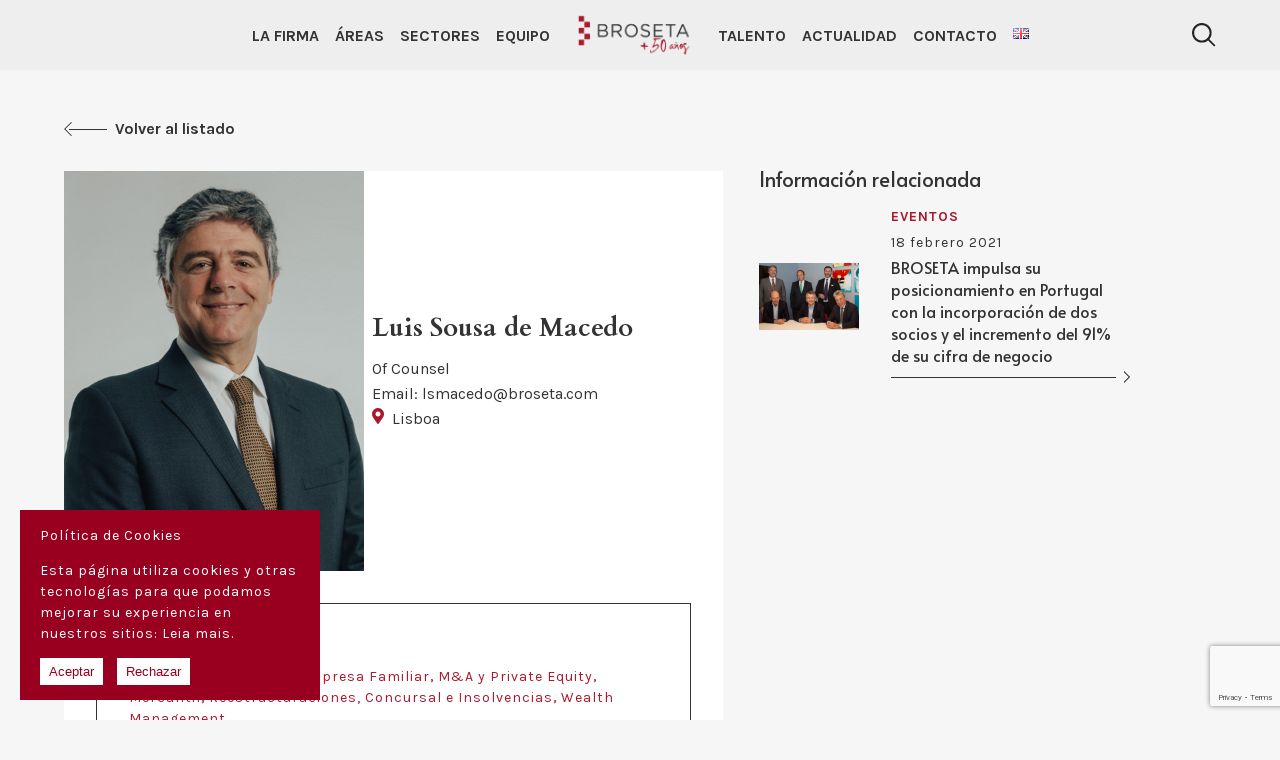

--- FILE ---
content_type: text/html; charset=UTF-8
request_url: https://www.broseta.com/profesional/luis-sousa-de-macedo/
body_size: 15946
content:
<!DOCTYPE html>
<html lang="es">
<head>
    <meta charset="UTF-8">
    <meta http-equiv="x-ua-compatible" content="ie=edge">
    <meta name="viewport" content="width=device-width, initial-scale=1, maximum-scale=1">

    <title>Luis Sousa de Macedo - Broseta</title>

    <link rel="stylesheet" href="https://use.fontawesome.com/releases/v5.0.13/css/all.css" integrity="sha384-DNOHZ68U8hZfKXOrtjWvjxusGo9WQnrNx2sqG0tfsghAvtVlRW3tvkXWZh58N9jp" crossorigin="anonymous">

    <link href="https://fonts.googleapis.com/css?family=Karla:400,700&display=swap" rel="stylesheet">
    <link href="https://fonts.googleapis.com/css?family=Alata&display=swap" rel="stylesheet">
    <link href="https://fonts.googleapis.com/css?family=Cardo:700&display=swap" rel="stylesheet">
    
    <meta name='robots' content='index, follow, max-image-preview:large, max-snippet:-1, max-video-preview:-1' />
	<style>img:is([sizes="auto" i], [sizes^="auto," i]) { contain-intrinsic-size: 3000px 1500px }</style>
	<link rel="alternate" href="https://www.broseta.com/profesional/luis-sousa-de-macedo/" hreflang="es" />
<link rel="alternate" href="https://www.broseta.com/en/profesional/luis-sousa-de-macedo-3/" hreflang="en" />

	<!-- This site is optimized with the Yoast SEO plugin v26.1.1 - https://yoast.com/wordpress/plugins/seo/ -->
	<title>Luis Sousa de Macedo - Broseta</title>
	<link rel="canonical" href="https://www.broseta.com/profesional/luis-sousa-de-macedo/" />
	<meta property="og:locale" content="es_ES" />
	<meta property="og:locale:alternate" content="en_GB" />
	<meta property="og:type" content="article" />
	<meta property="og:title" content="Luis Sousa de Macedo - Broseta" />
	<meta property="og:description" content="EXPERIENCIA Ha sido asesor jurídico en la oficina del Secretario de Estado de Energía de Portugal (1992/1995), asesorando de manera directa en el proceso relativo a la introducción del gas natural en Portugal. Miembro (como Presidente y Secretario) de las Juntas Generales de varias empresas. Colaborador habitual con el Colegio de Abogados de Portugal y [&hellip;]" />
	<meta property="og:url" content="https://www.broseta.com/profesional/luis-sousa-de-macedo/" />
	<meta property="og:site_name" content="Broseta" />
	<meta property="article:modified_time" content="2023-11-02T17:03:06+00:00" />
	<meta property="og:image" content="https://www.broseta.com/wp-content/uploads/2021/06/LSM_web-1.jpg" />
	<meta property="og:image:width" content="900" />
	<meta property="og:image:height" content="1200" />
	<meta property="og:image:type" content="image/jpeg" />
	<meta name="twitter:card" content="summary_large_image" />
	<meta name="twitter:label1" content="Est. reading time" />
	<meta name="twitter:data1" content="1 minuto" />
	<script type="application/ld+json" class="yoast-schema-graph">{"@context":"https://schema.org","@graph":[{"@type":"WebPage","@id":"https://www.broseta.com/profesional/luis-sousa-de-macedo/","url":"https://www.broseta.com/profesional/luis-sousa-de-macedo/","name":"Luis Sousa de Macedo - Broseta","isPartOf":{"@id":"https://www.broseta.com/#website"},"primaryImageOfPage":{"@id":"https://www.broseta.com/profesional/luis-sousa-de-macedo/#primaryimage"},"image":{"@id":"https://www.broseta.com/profesional/luis-sousa-de-macedo/#primaryimage"},"thumbnailUrl":"https://www.broseta.com/wp-content/uploads/2021/06/LSM_web-1.jpg","datePublished":"2020-10-06T14:37:35+00:00","dateModified":"2023-11-02T17:03:06+00:00","breadcrumb":{"@id":"https://www.broseta.com/profesional/luis-sousa-de-macedo/#breadcrumb"},"inLanguage":"es-ES","potentialAction":[{"@type":"ReadAction","target":["https://www.broseta.com/profesional/luis-sousa-de-macedo/"]}]},{"@type":"ImageObject","inLanguage":"es-ES","@id":"https://www.broseta.com/profesional/luis-sousa-de-macedo/#primaryimage","url":"https://www.broseta.com/wp-content/uploads/2021/06/LSM_web-1.jpg","contentUrl":"https://www.broseta.com/wp-content/uploads/2021/06/LSM_web-1.jpg","width":900,"height":1200},{"@type":"BreadcrumbList","@id":"https://www.broseta.com/profesional/luis-sousa-de-macedo/#breadcrumb","itemListElement":[{"@type":"ListItem","position":1,"name":"Home","item":"https://www.broseta.com/"},{"@type":"ListItem","position":2,"name":"Luis Sousa de Macedo"}]},{"@type":"WebSite","@id":"https://www.broseta.com/#website","url":"https://www.broseta.com/","name":"Broseta","description":"Abogados","publisher":{"@id":"https://www.broseta.com/#organization"},"potentialAction":[{"@type":"SearchAction","target":{"@type":"EntryPoint","urlTemplate":"https://www.broseta.com/?s={search_term_string}"},"query-input":{"@type":"PropertyValueSpecification","valueRequired":true,"valueName":"search_term_string"}}],"inLanguage":"es-ES"},{"@type":"Organization","@id":"https://www.broseta.com/#organization","name":"Broseta","url":"https://www.broseta.com/","logo":{"@type":"ImageObject","inLanguage":"es-ES","@id":"https://www.broseta.com/#/schema/logo/image/","url":"https://www.broseta.com/wp-content/uploads/2025/02/cropped-cropped-logo-broseta.png","contentUrl":"https://www.broseta.com/wp-content/uploads/2025/02/cropped-cropped-logo-broseta.png","width":1024,"height":387,"caption":"Broseta"},"image":{"@id":"https://www.broseta.com/#/schema/logo/image/"}}]}</script>
	<!-- / Yoast SEO plugin. -->


<link rel="alternate" type="application/rss+xml" title="Broseta &raquo; Feed" href="https://www.broseta.com/feed/" />
<link rel="alternate" type="application/rss+xml" title="Broseta &raquo; Comments Feed" href="https://www.broseta.com/comments/feed/" />
<script type="text/javascript">
/* <![CDATA[ */
window._wpemojiSettings = {"baseUrl":"https:\/\/s.w.org\/images\/core\/emoji\/16.0.1\/72x72\/","ext":".png","svgUrl":"https:\/\/s.w.org\/images\/core\/emoji\/16.0.1\/svg\/","svgExt":".svg","source":{"concatemoji":"https:\/\/www.broseta.com\/wp-includes\/js\/wp-emoji-release.min.js?ver=6.8.3"}};
/*! This file is auto-generated */
!function(s,n){var o,i,e;function c(e){try{var t={supportTests:e,timestamp:(new Date).valueOf()};sessionStorage.setItem(o,JSON.stringify(t))}catch(e){}}function p(e,t,n){e.clearRect(0,0,e.canvas.width,e.canvas.height),e.fillText(t,0,0);var t=new Uint32Array(e.getImageData(0,0,e.canvas.width,e.canvas.height).data),a=(e.clearRect(0,0,e.canvas.width,e.canvas.height),e.fillText(n,0,0),new Uint32Array(e.getImageData(0,0,e.canvas.width,e.canvas.height).data));return t.every(function(e,t){return e===a[t]})}function u(e,t){e.clearRect(0,0,e.canvas.width,e.canvas.height),e.fillText(t,0,0);for(var n=e.getImageData(16,16,1,1),a=0;a<n.data.length;a++)if(0!==n.data[a])return!1;return!0}function f(e,t,n,a){switch(t){case"flag":return n(e,"\ud83c\udff3\ufe0f\u200d\u26a7\ufe0f","\ud83c\udff3\ufe0f\u200b\u26a7\ufe0f")?!1:!n(e,"\ud83c\udde8\ud83c\uddf6","\ud83c\udde8\u200b\ud83c\uddf6")&&!n(e,"\ud83c\udff4\udb40\udc67\udb40\udc62\udb40\udc65\udb40\udc6e\udb40\udc67\udb40\udc7f","\ud83c\udff4\u200b\udb40\udc67\u200b\udb40\udc62\u200b\udb40\udc65\u200b\udb40\udc6e\u200b\udb40\udc67\u200b\udb40\udc7f");case"emoji":return!a(e,"\ud83e\udedf")}return!1}function g(e,t,n,a){var r="undefined"!=typeof WorkerGlobalScope&&self instanceof WorkerGlobalScope?new OffscreenCanvas(300,150):s.createElement("canvas"),o=r.getContext("2d",{willReadFrequently:!0}),i=(o.textBaseline="top",o.font="600 32px Arial",{});return e.forEach(function(e){i[e]=t(o,e,n,a)}),i}function t(e){var t=s.createElement("script");t.src=e,t.defer=!0,s.head.appendChild(t)}"undefined"!=typeof Promise&&(o="wpEmojiSettingsSupports",i=["flag","emoji"],n.supports={everything:!0,everythingExceptFlag:!0},e=new Promise(function(e){s.addEventListener("DOMContentLoaded",e,{once:!0})}),new Promise(function(t){var n=function(){try{var e=JSON.parse(sessionStorage.getItem(o));if("object"==typeof e&&"number"==typeof e.timestamp&&(new Date).valueOf()<e.timestamp+604800&&"object"==typeof e.supportTests)return e.supportTests}catch(e){}return null}();if(!n){if("undefined"!=typeof Worker&&"undefined"!=typeof OffscreenCanvas&&"undefined"!=typeof URL&&URL.createObjectURL&&"undefined"!=typeof Blob)try{var e="postMessage("+g.toString()+"("+[JSON.stringify(i),f.toString(),p.toString(),u.toString()].join(",")+"));",a=new Blob([e],{type:"text/javascript"}),r=new Worker(URL.createObjectURL(a),{name:"wpTestEmojiSupports"});return void(r.onmessage=function(e){c(n=e.data),r.terminate(),t(n)})}catch(e){}c(n=g(i,f,p,u))}t(n)}).then(function(e){for(var t in e)n.supports[t]=e[t],n.supports.everything=n.supports.everything&&n.supports[t],"flag"!==t&&(n.supports.everythingExceptFlag=n.supports.everythingExceptFlag&&n.supports[t]);n.supports.everythingExceptFlag=n.supports.everythingExceptFlag&&!n.supports.flag,n.DOMReady=!1,n.readyCallback=function(){n.DOMReady=!0}}).then(function(){return e}).then(function(){var e;n.supports.everything||(n.readyCallback(),(e=n.source||{}).concatemoji?t(e.concatemoji):e.wpemoji&&e.twemoji&&(t(e.twemoji),t(e.wpemoji)))}))}((window,document),window._wpemojiSettings);
/* ]]> */
</script>
<link rel='stylesheet' id='sbi_styles-css' href='https://www.broseta.com/wp-content/plugins/instagram-feed/css/sbi-styles.min.css?ver=6.9.1' type='text/css' media='all' />
<style id='wp-emoji-styles-inline-css' type='text/css'>

	img.wp-smiley, img.emoji {
		display: inline !important;
		border: none !important;
		box-shadow: none !important;
		height: 1em !important;
		width: 1em !important;
		margin: 0 0.07em !important;
		vertical-align: -0.1em !important;
		background: none !important;
		padding: 0 !important;
	}
</style>
<link rel='stylesheet' id='wp-block-library-css' href='https://www.broseta.com/wp-includes/css/dist/block-library/style.min.css?ver=6.8.3' type='text/css' media='all' />
<style id='classic-theme-styles-inline-css' type='text/css'>
/*! This file is auto-generated */
.wp-block-button__link{color:#fff;background-color:#32373c;border-radius:9999px;box-shadow:none;text-decoration:none;padding:calc(.667em + 2px) calc(1.333em + 2px);font-size:1.125em}.wp-block-file__button{background:#32373c;color:#fff;text-decoration:none}
</style>
<style id='global-styles-inline-css' type='text/css'>
:root{--wp--preset--aspect-ratio--square: 1;--wp--preset--aspect-ratio--4-3: 4/3;--wp--preset--aspect-ratio--3-4: 3/4;--wp--preset--aspect-ratio--3-2: 3/2;--wp--preset--aspect-ratio--2-3: 2/3;--wp--preset--aspect-ratio--16-9: 16/9;--wp--preset--aspect-ratio--9-16: 9/16;--wp--preset--color--black: #000000;--wp--preset--color--cyan-bluish-gray: #abb8c3;--wp--preset--color--white: #ffffff;--wp--preset--color--pale-pink: #f78da7;--wp--preset--color--vivid-red: #cf2e2e;--wp--preset--color--luminous-vivid-orange: #ff6900;--wp--preset--color--luminous-vivid-amber: #fcb900;--wp--preset--color--light-green-cyan: #7bdcb5;--wp--preset--color--vivid-green-cyan: #00d084;--wp--preset--color--pale-cyan-blue: #8ed1fc;--wp--preset--color--vivid-cyan-blue: #0693e3;--wp--preset--color--vivid-purple: #9b51e0;--wp--preset--gradient--vivid-cyan-blue-to-vivid-purple: linear-gradient(135deg,rgba(6,147,227,1) 0%,rgb(155,81,224) 100%);--wp--preset--gradient--light-green-cyan-to-vivid-green-cyan: linear-gradient(135deg,rgb(122,220,180) 0%,rgb(0,208,130) 100%);--wp--preset--gradient--luminous-vivid-amber-to-luminous-vivid-orange: linear-gradient(135deg,rgba(252,185,0,1) 0%,rgba(255,105,0,1) 100%);--wp--preset--gradient--luminous-vivid-orange-to-vivid-red: linear-gradient(135deg,rgba(255,105,0,1) 0%,rgb(207,46,46) 100%);--wp--preset--gradient--very-light-gray-to-cyan-bluish-gray: linear-gradient(135deg,rgb(238,238,238) 0%,rgb(169,184,195) 100%);--wp--preset--gradient--cool-to-warm-spectrum: linear-gradient(135deg,rgb(74,234,220) 0%,rgb(151,120,209) 20%,rgb(207,42,186) 40%,rgb(238,44,130) 60%,rgb(251,105,98) 80%,rgb(254,248,76) 100%);--wp--preset--gradient--blush-light-purple: linear-gradient(135deg,rgb(255,206,236) 0%,rgb(152,150,240) 100%);--wp--preset--gradient--blush-bordeaux: linear-gradient(135deg,rgb(254,205,165) 0%,rgb(254,45,45) 50%,rgb(107,0,62) 100%);--wp--preset--gradient--luminous-dusk: linear-gradient(135deg,rgb(255,203,112) 0%,rgb(199,81,192) 50%,rgb(65,88,208) 100%);--wp--preset--gradient--pale-ocean: linear-gradient(135deg,rgb(255,245,203) 0%,rgb(182,227,212) 50%,rgb(51,167,181) 100%);--wp--preset--gradient--electric-grass: linear-gradient(135deg,rgb(202,248,128) 0%,rgb(113,206,126) 100%);--wp--preset--gradient--midnight: linear-gradient(135deg,rgb(2,3,129) 0%,rgb(40,116,252) 100%);--wp--preset--font-size--small: 13px;--wp--preset--font-size--medium: 20px;--wp--preset--font-size--large: 36px;--wp--preset--font-size--x-large: 42px;--wp--preset--spacing--20: 0.44rem;--wp--preset--spacing--30: 0.67rem;--wp--preset--spacing--40: 1rem;--wp--preset--spacing--50: 1.5rem;--wp--preset--spacing--60: 2.25rem;--wp--preset--spacing--70: 3.38rem;--wp--preset--spacing--80: 5.06rem;--wp--preset--shadow--natural: 6px 6px 9px rgba(0, 0, 0, 0.2);--wp--preset--shadow--deep: 12px 12px 50px rgba(0, 0, 0, 0.4);--wp--preset--shadow--sharp: 6px 6px 0px rgba(0, 0, 0, 0.2);--wp--preset--shadow--outlined: 6px 6px 0px -3px rgba(255, 255, 255, 1), 6px 6px rgba(0, 0, 0, 1);--wp--preset--shadow--crisp: 6px 6px 0px rgba(0, 0, 0, 1);}:where(.is-layout-flex){gap: 0.5em;}:where(.is-layout-grid){gap: 0.5em;}body .is-layout-flex{display: flex;}.is-layout-flex{flex-wrap: wrap;align-items: center;}.is-layout-flex > :is(*, div){margin: 0;}body .is-layout-grid{display: grid;}.is-layout-grid > :is(*, div){margin: 0;}:where(.wp-block-columns.is-layout-flex){gap: 2em;}:where(.wp-block-columns.is-layout-grid){gap: 2em;}:where(.wp-block-post-template.is-layout-flex){gap: 1.25em;}:where(.wp-block-post-template.is-layout-grid){gap: 1.25em;}.has-black-color{color: var(--wp--preset--color--black) !important;}.has-cyan-bluish-gray-color{color: var(--wp--preset--color--cyan-bluish-gray) !important;}.has-white-color{color: var(--wp--preset--color--white) !important;}.has-pale-pink-color{color: var(--wp--preset--color--pale-pink) !important;}.has-vivid-red-color{color: var(--wp--preset--color--vivid-red) !important;}.has-luminous-vivid-orange-color{color: var(--wp--preset--color--luminous-vivid-orange) !important;}.has-luminous-vivid-amber-color{color: var(--wp--preset--color--luminous-vivid-amber) !important;}.has-light-green-cyan-color{color: var(--wp--preset--color--light-green-cyan) !important;}.has-vivid-green-cyan-color{color: var(--wp--preset--color--vivid-green-cyan) !important;}.has-pale-cyan-blue-color{color: var(--wp--preset--color--pale-cyan-blue) !important;}.has-vivid-cyan-blue-color{color: var(--wp--preset--color--vivid-cyan-blue) !important;}.has-vivid-purple-color{color: var(--wp--preset--color--vivid-purple) !important;}.has-black-background-color{background-color: var(--wp--preset--color--black) !important;}.has-cyan-bluish-gray-background-color{background-color: var(--wp--preset--color--cyan-bluish-gray) !important;}.has-white-background-color{background-color: var(--wp--preset--color--white) !important;}.has-pale-pink-background-color{background-color: var(--wp--preset--color--pale-pink) !important;}.has-vivid-red-background-color{background-color: var(--wp--preset--color--vivid-red) !important;}.has-luminous-vivid-orange-background-color{background-color: var(--wp--preset--color--luminous-vivid-orange) !important;}.has-luminous-vivid-amber-background-color{background-color: var(--wp--preset--color--luminous-vivid-amber) !important;}.has-light-green-cyan-background-color{background-color: var(--wp--preset--color--light-green-cyan) !important;}.has-vivid-green-cyan-background-color{background-color: var(--wp--preset--color--vivid-green-cyan) !important;}.has-pale-cyan-blue-background-color{background-color: var(--wp--preset--color--pale-cyan-blue) !important;}.has-vivid-cyan-blue-background-color{background-color: var(--wp--preset--color--vivid-cyan-blue) !important;}.has-vivid-purple-background-color{background-color: var(--wp--preset--color--vivid-purple) !important;}.has-black-border-color{border-color: var(--wp--preset--color--black) !important;}.has-cyan-bluish-gray-border-color{border-color: var(--wp--preset--color--cyan-bluish-gray) !important;}.has-white-border-color{border-color: var(--wp--preset--color--white) !important;}.has-pale-pink-border-color{border-color: var(--wp--preset--color--pale-pink) !important;}.has-vivid-red-border-color{border-color: var(--wp--preset--color--vivid-red) !important;}.has-luminous-vivid-orange-border-color{border-color: var(--wp--preset--color--luminous-vivid-orange) !important;}.has-luminous-vivid-amber-border-color{border-color: var(--wp--preset--color--luminous-vivid-amber) !important;}.has-light-green-cyan-border-color{border-color: var(--wp--preset--color--light-green-cyan) !important;}.has-vivid-green-cyan-border-color{border-color: var(--wp--preset--color--vivid-green-cyan) !important;}.has-pale-cyan-blue-border-color{border-color: var(--wp--preset--color--pale-cyan-blue) !important;}.has-vivid-cyan-blue-border-color{border-color: var(--wp--preset--color--vivid-cyan-blue) !important;}.has-vivid-purple-border-color{border-color: var(--wp--preset--color--vivid-purple) !important;}.has-vivid-cyan-blue-to-vivid-purple-gradient-background{background: var(--wp--preset--gradient--vivid-cyan-blue-to-vivid-purple) !important;}.has-light-green-cyan-to-vivid-green-cyan-gradient-background{background: var(--wp--preset--gradient--light-green-cyan-to-vivid-green-cyan) !important;}.has-luminous-vivid-amber-to-luminous-vivid-orange-gradient-background{background: var(--wp--preset--gradient--luminous-vivid-amber-to-luminous-vivid-orange) !important;}.has-luminous-vivid-orange-to-vivid-red-gradient-background{background: var(--wp--preset--gradient--luminous-vivid-orange-to-vivid-red) !important;}.has-very-light-gray-to-cyan-bluish-gray-gradient-background{background: var(--wp--preset--gradient--very-light-gray-to-cyan-bluish-gray) !important;}.has-cool-to-warm-spectrum-gradient-background{background: var(--wp--preset--gradient--cool-to-warm-spectrum) !important;}.has-blush-light-purple-gradient-background{background: var(--wp--preset--gradient--blush-light-purple) !important;}.has-blush-bordeaux-gradient-background{background: var(--wp--preset--gradient--blush-bordeaux) !important;}.has-luminous-dusk-gradient-background{background: var(--wp--preset--gradient--luminous-dusk) !important;}.has-pale-ocean-gradient-background{background: var(--wp--preset--gradient--pale-ocean) !important;}.has-electric-grass-gradient-background{background: var(--wp--preset--gradient--electric-grass) !important;}.has-midnight-gradient-background{background: var(--wp--preset--gradient--midnight) !important;}.has-small-font-size{font-size: var(--wp--preset--font-size--small) !important;}.has-medium-font-size{font-size: var(--wp--preset--font-size--medium) !important;}.has-large-font-size{font-size: var(--wp--preset--font-size--large) !important;}.has-x-large-font-size{font-size: var(--wp--preset--font-size--x-large) !important;}
:where(.wp-block-post-template.is-layout-flex){gap: 1.25em;}:where(.wp-block-post-template.is-layout-grid){gap: 1.25em;}
:where(.wp-block-columns.is-layout-flex){gap: 2em;}:where(.wp-block-columns.is-layout-grid){gap: 2em;}
:root :where(.wp-block-pullquote){font-size: 1.5em;line-height: 1.6;}
</style>
<link rel='stylesheet' id='cookie-consent-style-css' href='https://www.broseta.com/wp-content/plugins/click-datos-lopd/assets/css/style.css?ver=6.8.3' type='text/css' media='all' />
<link rel='stylesheet' id='contact-form-7-css' href='https://www.broseta.com/wp-content/plugins/contact-form-7/includes/css/styles.css?ver=6.1.2' type='text/css' media='all' />
<link rel='stylesheet' id='menu-image-css' href='https://www.broseta.com/wp-content/plugins/menu-image/includes/css/menu-image.css?ver=3.13' type='text/css' media='all' />
<link rel='stylesheet' id='dashicons-css' href='https://www.broseta.com/wp-includes/css/dashicons.min.css?ver=6.8.3' type='text/css' media='all' />
<link rel='stylesheet' id='tp_twitter_plugin_css-css' href='https://www.broseta.com/wp-content/plugins/recent-tweets-widget/tp_twitter_plugin.css?ver=1.0' type='text/css' media='screen' />
<link rel='stylesheet' id='broseta-style-css' href='https://www.broseta.com/wp-content/themes/broseta/style.css?ver=6.8.3' type='text/css' media='all' />
<link rel='stylesheet' id='broseta-owlthemedef-css' href='https://www.broseta.com/wp-content/themes/broseta/css/owl.theme.default.min.css?ver=6.8.3' type='text/css' media='all' />
<link rel='stylesheet' id='broseta-owlcarousel-css' href='https://www.broseta.com/wp-content/themes/broseta/css/owl.carousel.min.css?ver=6.8.3' type='text/css' media='all' />
<link rel='stylesheet' id='broseta-siroppe-css' href='https://www.broseta.com/wp-content/themes/broseta/css/siroppe.css?ver=6.8.3' type='text/css' media='all' />
<script type="text/javascript" id="jquery-core-js-extra">
/* <![CDATA[ */
var SDT_DATA = {"ajaxurl":"https:\/\/www.broseta.com\/wp-admin\/admin-ajax.php","siteUrl":"https:\/\/www.broseta.com\/","pluginsUrl":"https:\/\/www.broseta.com\/wp-content\/plugins","isAdmin":""};
/* ]]> */
</script>
<script type="text/javascript" src="https://www.broseta.com/wp-includes/js/jquery/jquery.min.js?ver=3.7.1" id="jquery-core-js"></script>
<script type="text/javascript" src="https://www.broseta.com/wp-includes/js/jquery/jquery-migrate.min.js?ver=3.4.1" id="jquery-migrate-js"></script>
<link rel="https://api.w.org/" href="https://www.broseta.com/wp-json/" /><link rel="alternate" title="JSON" type="application/json" href="https://www.broseta.com/wp-json/wp/v2/profesional/9331" /><link rel="EditURI" type="application/rsd+xml" title="RSD" href="https://www.broseta.com/xmlrpc.php?rsd" />
<meta name="generator" content="WordPress 6.8.3" />
<link rel='shortlink' href='https://www.broseta.com/?p=9331' />
<link rel="alternate" title="oEmbed (JSON)" type="application/json+oembed" href="https://www.broseta.com/wp-json/oembed/1.0/embed?url=https%3A%2F%2Fwww.broseta.com%2Fprofesional%2Fluis-sousa-de-macedo%2F" />
<link rel="alternate" title="oEmbed (XML)" type="text/xml+oembed" href="https://www.broseta.com/wp-json/oembed/1.0/embed?url=https%3A%2F%2Fwww.broseta.com%2Fprofesional%2Fluis-sousa-de-macedo%2F&#038;format=xml" />
<style id="cdlopd-css" type="text/css" media="screen">
				#catapult-cookie-bar {
					box-sizing: border-box;
					max-height: 0;
					opacity: 0;
					z-index: 99999;
					overflow: hidden;
					color: #ffffff;
					position: fixed;
					left: 20px;
					bottom: 6%;
					width: 300px;
					background-color: #990020;
                                        border-style: solid;
                                        border-width: 0px;
                                        border-color: #ffffff;
				}
				#catapult-cookie-bar a {
					color: #ffffff;
				}
				#catapult-cookie-bar .x_close span {
					background-color: ;
				}
				button#catapultCookieAceptar {
					background:#ffffff;
					color: #990020;
					border: 0; padding: 6px 9px; border-radius: 3px;
				}
                                button#catapultCookieRechazar {
					background:#ffffff;
					color: #990020;
					border: 0; padding: 6px 9px; border-radius: 3px;
				}
				#catapult-cookie-bar h3 {
					color: #ffffff;
				}
				.has-cookie-bar #catapult-cookie-bar {
					opacity: 1;
					max-height: 999px;
					min-height: 30px;
				}</style><!-- Global site tag (gtag.js) - Google Analytics -->
<script async src="https://www.googletagmanager.com/gtag/js?id=UA-7938581-1"></script>
<script>
  window.dataLayer = window.dataLayer || [];
  function gtag(){dataLayer.push(arguments);}
  gtag('js', new Date());

  gtag('config', 'UA-7938581-1');
</script>

<style>
#menu-item-9775 > a {
  color: #AA182C !important;
}
</style>

<style>
.hblog {
  color: #333 !important;
  text-decoration: none !important;
}
</style>

<script>
document.addEventListener( 'wpcf7mailsent', function( event ) {
    gtag('event', 'formulario_enviado', {event_category: 'Formulario', event_action: 'Submit'});
}, false );
</script>

<!-- Incluir ALT Imagenes -->
<script>
jQuery(document).ready(function(){
  jQuery("img").each(function(){
    if(jQuery(this).attr("alt")=="" || jQuery(this).attr("alt")==null){
       var imgalt= jQuery(this).attr("src").replace(/-|_|.jpg|.png/g, " ");
       imgalt= imgalt.split("/")
       jQuery(this).attr("alt", imgalt[imgalt.length-1]);
    }
  });
});
</script>

<!-- Optimización de páginas de Áreas -->
<script>
 var link = document.createElement('meta');
  link.setAttribute('name', 'description');
  link.content = document.location;
  
  
 if(window.location.pathname == "/area/administrativo/"){
    document.title = 'Abogado derecho administrativo para empresas | Broseta';
	link.content = 'Abogados administrativos especializados en derecho administrativo para proyectos empresariales de envergadura. Consulta a nuestras oficinas en Madrid, Valencia, Lisboa o Zurich.';
	 document.getElementsByTagName('head')[0].appendChild(link);
 }
 
 if(window.location.pathname == "/area/laboral/"){
    document.title = 'Abogado laboralista para derecho laboral | Broseta';
	link.content = 'Abogado laboralista especializado en derecho laboral para un asesoramiento integral de empresas. Consulta en las oficinas Broseta en Madrid, Valencia, Lisboa o Zurich.';
	 document.getElementsByTagName('head')[0].appendChild(link);
 } 
 
 if(window.location.pathname == "/area/penal-economico-y-de-la-empresa/"){
    document.title = 'Abogado penalista en derecho penal económico | Broseta';
	link.content = 'Abogado penalista especializado en derecho penal económico para un asesoramiento integral de empresas. Consulta en las oficinas Broseta en Madrid, Valencia, Lisboa o Zurich.';
	 document.getElementsByTagName('head')[0].appendChild(link);
 }
  
 if(window.location.pathname == "/area/propiedad-intelectual-e-industrial/"){
    document.title = 'Abogados para Propiedad Intelectual e Industrial | Broseta';
	link.content = 'Abogado especializados en propiedad intelectual e industrial. Consultoría y asesoramiento de empresas. Consulta en las oficinas Broseta en Madrid, Valencia, Lisboa o Zurich.';
	 document.getElementsByTagName('head')[0].appendChild(link);
 }
 
 if(window.location.pathname == "/area/bancario-y-financiero/"){
    document.title = 'Abogado especialista en derecho bancario y financiero | Broseta';
	link.content = 'Abogado especialista en derecho bancario y financiero para el asesoramiento de empresas. Consulta en las oficinas Broseta en Madrid, Valencia, Lisboa o Zurich.';
	 document.getElementsByTagName('head')[0].appendChild(link);
 }
 
 if(window.location.pathname == "/area/empresa-familiar/"){
    document.title = 'Abogado asesora para empresas familiar | Broseta';
	link.content = 'Abogado asesor para empresas familiares. Mediador para acuerdos entre socios. Consulta en las oficinas Broseta en Madrid, Valencia, Lisboa o Zurich.';
	 document.getElementsByTagName('head')[0].appendChild(link);
 }
 
 if(window.location.pathname == "/area/ma-y-private-equity/"){
    document.title = 'Abogado mercantil M&A y Private Equity | Broseta';
	link.content = 'Abogado mercantil especialiado M&A y Private Equity para operaciones corporativas. Consulta en las oficinas Broseta en Madrid, Valencia, Lisboa o Zurich.';
	 document.getElementsByTagName('head')[0].appendChild(link);
 }
 
 if(window.location.pathname == "/area/privacidad/"){
    document.title = 'Abogado digital en derecho IT, privacidad y entornos digitales | Broseta';
	link.content = 'Abogado digital en derecho IT, privacidad y entornos digitales para compañías globales. Consulta en las oficinas Broseta en Madrid, Valencia, Lisboa o Zurich.';
	 document.getElementsByTagName('head')[0].appendChild(link);
 }
 
 if(window.location.pathname == "/area/concursal-reestructuraciones-e-insolvencias/"){
    document.title = 'Abogado concursal para Reestructuraciones e insolvencia | Broseta';
	link.content = 'Abogado concursal en Reestructuraciones e insolvencia económica para concurso de acreedores. Consulta en las oficinas Broseta en Madrid, Valencia, Lisboa o Zurich.';
	 document.getElementsByTagName('head')[0].appendChild(link);
 }
 
 if(window.location.pathname == "/area/competencia-y-derecho-de-la-ue/"){
    document.title = 'Abogado experto en derecho europeo UE y de Competencia | Broseta';
	link.content = 'Abogado experto en derecho europeo UE y de Competencia para asesoramiento legal para autoridades competentes. Consulta en las oficinas Broseta en Madrid, Valencia, Lisboa o Zurich.';
	 document.getElementsByTagName('head')[0].appendChild(link);
 }
 
 if(window.location.pathname == "/area/fiscal/"){
    document.title = 'Abogado fiscalista en derecho fiscal para empresas | Broseta';
	link.content = 'Abogado fiscalista especializado en derecho fiscal y asesoramiento para empresas. Consulta en las oficinas Broseta en Madrid, Valencia, Lisboa o Zurich.';
	 document.getElementsByTagName('head')[0].appendChild(link);
 }
 
 if(window.location.pathname == "/area/mercantil/"){
    document.title = 'Abogado derecho mercantil y sociedades | Broseta';
	link.content = 'Abogado especializado en derecho mercantil y societario para compañías públicas y privadas. Consulta en las oficinas Broseta en Madrid, Valencia, Lisboa o Zurich.';
	 document.getElementsByTagName('head')[0].appendChild(link);
 }
 
 if(window.location.pathname == "/area/procesal-y-arbitraje/"){
    document.title = 'Abogado procesalista en derecho procesal, arbitraje y litigios | Broseta';
	link.content = 'Abogado procesalista  especializado en derecho procesal, arbitraje y litigios para organizaciones. Consulta en las oficinas Broseta en Madrid, Valencia, Lisboa o Zurich.';
	 document.getElementsByTagName('head')[0].appendChild(link);
 }
 
 if(window.location.pathname == "/area/wealth-management/"){
    document.title = 'Abogado Wealth Management para patrimonios | Broseta';
	link.content = 'Abogado especializado en Wealth Management de patrimonios de family offices, entidades financieras y gestoras. Consulta en las oficinas Broseta en Madrid, Valencia, Lisboa o Zurich.';
	 document.getElementsByTagName('head')[0].appendChild(link);
 }
 
 

</script>
<!-- FIN OPTIMIZACION ÁREAS -->

<!-- Optimización de páginas de Sectores -->
<script>
 var link = document.createElement('meta');
  link.setAttribute('name', 'description');
  link.content = document.location;
  
  
 if(window.location.pathname == "/sector/alimentacion-y-bebidas/"){
    document.title = 'Asesoría técnica para empresas de alimentación y bebidas | Broseta';
	link.content = 'Asesoramiento para empresas nacionales del sector de la alimentación y bebidas. Consulta en las oficinas Broseta en Madrid, Valencia, Lisboa o Zurich.';
	 document.getElementsByTagName('head')[0].appendChild(link);
 }
 
 if(window.location.pathname == "/sector/construccion-e-infraestructuras/"){
    document.title = 'Asesoramiento Administración pública para construcción e infraestructuras | Broseta';
	link.content = 'Asesoramiento Administración pública para proyectos de construcción e infraestructuras . Consulta en las oficinas Broseta en Madrid, Valencia, Lisboa o Zurich.';
	 document.getElementsByTagName('head')[0].appendChild(link);
 }
 
 if(window.location.pathname == "/sector/economia-digital/"){
    document.title = 'Asesoría jurídica para empresas digitales | Broseta';
	link.content = 'Asesoría jurídica para empresas digitales de Big Data, Block Chain e inteligencia digital. Consulta en las oficinas Broseta en Madrid, Valencia, Lisboa o Zurich.';
	 document.getElementsByTagName('head')[0].appendChild(link);
 }
 
 if(window.location.pathname == "/sector/inmobiliario-y-urbanismo/"){
    document.title = 'Asesoramiento para promotor inmobiliario y constructoras | Broseta';
	link.content = 'Asesoramiento para promotor inmobiliario y constructoras nacionales e internacionales. Consulta en las oficinas Broseta en Madrid, Valencia, Lisboa o Zurich.';
	 document.getElementsByTagName('head')[0].appendChild(link);
 }
 
 if(window.location.pathname == "/sector/sector-financiero-fintech/"){
    document.title = 'Asesoría financiera para bancos y Fintech | Broseta';
	link.content = 'Asesoría financiera para bancos y Fintech. Asesoramiento para empresas del sector financiero Consulta en las oficinas Broseta en Madrid, Valencia, Lisboa o Zurich.';
	 document.getElementsByTagName('head')[0].appendChild(link);
 }
 
 if(window.location.pathname == "/sector/start-ups-y-emprendimiento/"){
    document.title = 'Asesoría para startups y emprendedores | Broseta';
	link.content = 'Asesoría para startups y emprendedores para desarrollar sus ideas de negocio. Consulta en las oficinas Broseta en Madrid, Valencia, Lisboa o Zurich.';
	 document.getElementsByTagName('head')[0].appendChild(link);
 }
 
 if(window.location.pathname == "/sector/automocion/"){
    document.title = 'Asesor legal para empresas de automoción | Broseta';
	link.content = 'Asesor legal para empresas de automoción  y compañías de fabricación de automóviles. Consulta en las oficinas Broseta en Madrid, Valencia, Lisboa o Zurich.';
	 document.getElementsByTagName('head')[0].appendChild(link);
 }
 
 if(window.location.pathname == "/sector/deporte-y-entretenimiento/"){
    document.title = 'Asesoramiento jurídico y legal para deportistas y eventos | Broseta';
	link.content = 'Asesoramiento jurídico y legal para deportistas, artistas, eventos y clubes. Consulta en las oficinas Broseta en Madrid, Valencia, Lisboa o Zurich.';
	 document.getElementsByTagName('head')[0].appendChild(link);
 }
 
 if(window.location.pathname == "/sector/energia-y-recursos-naturales/"){
    document.title = 'Asesor fiscal para el sector energético | Broseta';
	link.content = 'Asesor fiscal para el sector energético y proyectos de energía. Consulta en las oficinas Broseta en Madrid, Valencia, Lisboa o Zurich.';
	 document.getElementsByTagName('head')[0].appendChild(link);
 }
 
 if(window.location.pathname == "/sector/movilidad/"){
    document.title = 'Asesor para empresas de transporte Administración Pública | Broseta';
	link.content = 'Asesor para empresas de transporte de la Administración Pública. Consulta en las oficinas Broseta en Madrid, Valencia, Lisboa o Zurich.';
	 document.getElementsByTagName('head')[0].appendChild(link);
 }
 
 if(window.location.pathname == "/sector/sector-publico/"){
    document.title = 'Gestión sector público para la contratación administrativa, reglamentos | Broseta';
	link.content = 'Contratación administrativa, reglamentos de contratos y gestión de la financiación de infraestructuras públicas. Consulta en las oficinas Broseta en Madrid, Valencia, Lisboa o Zurich.';
	 document.getElementsByTagName('head')[0].appendChild(link);
 }
 
 if(window.location.pathname == "/sector/tecnologia-medios-de-comunicacion-y-telecomunicacion/"){
    document.title = 'Asesor administrativo telecomunicaciones y medios de comunicación | Broseta';
	link.content = 'Asesor administrativo TMT telecomunicaciones y medios de comunicación. Consulta en las oficinas Broseta en Madrid, Valencia, Lisboa o Zurich.';
	 document.getElementsByTagName('head')[0].appendChild(link);
 }
 
 if(window.location.pathname == "/sector/aviacion-aeronautica/"){
    document.title = 'Consultoría legal aeronáutica y asesoramiento administrativo | Broseta';
	link.content = 'Consultoría legal aeronáutica y asesoramiento administrativo para aeropuertos. Consulta en las oficinas Broseta en Madrid, Valencia, Lisboa o Zurich.';
	 document.getElementsByTagName('head')[0].appendChild(link);
 }
 
 if(window.location.pathname == "/sector/distribucion/"){
    document.title = 'Asesoría fiscal para empresas de distribución | Broseta';
	link.content = 'Asesoramiento legal para empresas lideres en el sector de la distribución. Consulta en las oficinas Broseta en Madrid, Valencia, Lisboa o Zurich.';
	 document.getElementsByTagName('head')[0].appendChild(link);
 }
 
 if(window.location.pathname == "/sector/industria/"){
    document.title = 'Asesoramiento legal para empresas del sector industrial | Broseta';
	link.content = 'Asesoramiento jurídico y legal para empresas nacionales e internacionales del sector industrial. Consulta en las oficinas Broseta en Madrid, Valencia, Lisboa o Zurich.';
	 document.getElementsByTagName('head')[0].appendChild(link);
 }
 
 if(window.location.pathname == "/sector/sanidad-farma-y-biotech/"){
    document.title = 'Asesoría para empresas y proyectos del sector farmacéutico | Broseta';
	link.content = 'Asesoría integral para empresas y proyectos en el sector farmacéutico. Consulta en las oficinas Broseta en Madrid, Valencia, Lisboa o Zurich.';
	 document.getElementsByTagName('head')[0].appendChild(link);
 }
 
 if(window.location.pathname == "/sector/seguros/"){
    document.title = 'Asesoramiento legal para compañías de seguros | Broseta';
	link.content = 'Asesoramiento legal para compañías de seguros, empresas privadas, mutuas y delegaciones extranjeras. Consulta en las oficinas Broseta en Madrid, Valencia, Lisboa o Zurich.';
	 document.getElementsByTagName('head')[0].appendChild(link);
 }
 
 if(window.location.pathname == "/sector/transporte-y-logistica/"){
    document.title = 'Asesoramiento legal para compañías de transporte y logística | Broseta';
	link.content = 'Asesoramiento legal para compañías de transporte en proyectos para construcción de infraestructuras. Consulta en las oficinas Broseta en Madrid, Valencia, Lisboa o Zurich.';
	 document.getElementsByTagName('head')[0].appendChild(link);
 }


</script>
<!-- FIN OPTIMIZACION SECTORES -->
<!-- Optimización de págunas de Abogados -->
<script>
  document.title = 'Luis Sousa de Macedo | Broseta Abogados';
</script>
<!-- FIN OPTIMIZACION ABOGADOS -->

<meta name="generator" content="Elementor 3.32.4; features: additional_custom_breakpoints; settings: css_print_method-external, google_font-enabled, font_display-auto">
<style type="text/css">.recentcomments a{display:inline !important;padding:0 !important;margin:0 !important;}</style>			<style>
				.e-con.e-parent:nth-of-type(n+4):not(.e-lazyloaded):not(.e-no-lazyload),
				.e-con.e-parent:nth-of-type(n+4):not(.e-lazyloaded):not(.e-no-lazyload) * {
					background-image: none !important;
				}
				@media screen and (max-height: 1024px) {
					.e-con.e-parent:nth-of-type(n+3):not(.e-lazyloaded):not(.e-no-lazyload),
					.e-con.e-parent:nth-of-type(n+3):not(.e-lazyloaded):not(.e-no-lazyload) * {
						background-image: none !important;
					}
				}
				@media screen and (max-height: 640px) {
					.e-con.e-parent:nth-of-type(n+2):not(.e-lazyloaded):not(.e-no-lazyload),
					.e-con.e-parent:nth-of-type(n+2):not(.e-lazyloaded):not(.e-no-lazyload) * {
						background-image: none !important;
					}
				}
			</style>
			<link rel="icon" href="https://www.broseta.com/wp-content/uploads/2020/06/broseta-fav-36x36.png" sizes="32x32" />
<link rel="icon" href="https://www.broseta.com/wp-content/uploads/2020/06/broseta-fav.png" sizes="192x192" />
<link rel="apple-touch-icon" href="https://www.broseta.com/wp-content/uploads/2020/06/broseta-fav.png" />
<meta name="msapplication-TileImage" content="https://www.broseta.com/wp-content/uploads/2020/06/broseta-fav.png" />
		<style type="text/css" id="wp-custom-css">
			header.header nav.nav .nav-ppal-mobile--content .franja-superior{background-color: #eee !important;}

.lang-item-es, .lang-item-en, .lang-item-pt {
    position: relative;
    top: -3px;
}

.twitter-timeline{
	  max-height: 600px;
    overflow-y: auto;
	max-width: calc(100% - 5px) !important;
}

.menu-image-title-after{
	max-width: 100%;
}

.noticia-destacada--content{
	display: none !important;
}

.noticias-menos-destacadas--content{
	width: 100% !important;
}
/* Fix para actualidad - NOV2023 */
@media only screen and (min-width: 1400px){
	header.header nav.nav .nav-ppal-mobile--content .franja-superior .header-desktop--content ul.menu > li.menu-item-14817 .sub-menu{
		width: auto;
    max-width: 200px;
    left: auto;
	}
}		</style>
		
</head>

<body class="wp-singular profesional-template-default single single-profesional postid-9331 wp-custom-logo wp-theme-broseta elementor-default elementor-kit-10226">

    
    
    <div class="nav-ppal-mobile">
        <div class="nav-ppal-mobile--menus">
            <ul id="menu-menu-header-mobile-es" class="menu"><li id="menu-item-61" class="menu-item menu-item-type-post_type menu-item-object-page menu-item-61"><a href="https://www.broseta.com/la-firma/">La Firma</a></li>
<li id="menu-item-58" class="menu-item menu-item-type-post_type menu-item-object-page menu-item-has-children menu-item-58"><a href="https://www.broseta.com/areas/">Áreas</a>
<ul class="sub-menu">
	<li id="menu-item-10036" class="menu-item menu-item-type-custom menu-item-object-custom menu-item-10036"><a href="http://broseta.com/area/administrativo/">Administrativo</a></li>
	<li id="menu-item-368" class="menu-item menu-item-type-taxonomy menu-item-object-area current-profesional-ancestor current-menu-parent current-profesional-parent menu-item-368"><a href="https://www.broseta.com/area/bancario-y-financiero/">Bancario y Financiero</a></li>
	<li id="menu-item-369" class="menu-item menu-item-type-taxonomy menu-item-object-area menu-item-369"><a href="https://www.broseta.com/area/competencia-y-derecho-de-la-ue/">Competencia y Derecho de la UE</a></li>
	<li id="menu-item-8593" class="menu-item menu-item-type-post_type menu-item-object-page menu-item-8593"><a href="https://www.broseta.com/compliance/">Compliance</a></li>
	<li id="menu-item-16540" class="menu-item menu-item-type-custom menu-item-object-custom menu-item-16540"><a href="http://broseta.com/area/esg">ESG</a></li>
	<li id="menu-item-372" class="menu-item menu-item-type-taxonomy menu-item-object-area current-profesional-ancestor current-menu-parent current-profesional-parent menu-item-372"><a href="https://www.broseta.com/area/empresa-familiar/">Empresa Familiar</a></li>
	<li id="menu-item-373" class="menu-item menu-item-type-taxonomy menu-item-object-area menu-item-373"><a href="https://www.broseta.com/area/fiscal/">Fiscal</a></li>
	<li id="menu-item-374" class="menu-item menu-item-type-taxonomy menu-item-object-area menu-item-374"><a href="https://www.broseta.com/area/laboral/">Laboral</a></li>
	<li id="menu-item-375" class="menu-item menu-item-type-taxonomy menu-item-object-area current-profesional-ancestor current-menu-parent current-profesional-parent menu-item-375"><a href="https://www.broseta.com/area/ma-y-private-equity/">M&amp;A y Private Equity</a></li>
	<li id="menu-item-376" class="menu-item menu-item-type-taxonomy menu-item-object-area current-profesional-ancestor current-menu-parent current-profesional-parent menu-item-376"><a href="https://www.broseta.com/area/mercantil/">Mercantil</a></li>
	<li id="menu-item-377" class="menu-item menu-item-type-taxonomy menu-item-object-area menu-item-377"><a href="https://www.broseta.com/area/penal-economico-y-de-la-empresa/">Penal Económico y de la Empresa</a></li>
	<li id="menu-item-9205" class="menu-item menu-item-type-custom menu-item-object-custom menu-item-9205"><a href="http://broseta.com/area/privacidad/">Privacidad, IT y Entornos Digitales</a></li>
	<li id="menu-item-14117" class="menu-item menu-item-type-taxonomy menu-item-object-area menu-item-14117"><a href="https://www.broseta.com/area/grants-investments-es/">Grants &amp; Investments</a></li>
	<li id="menu-item-378" class="menu-item menu-item-type-taxonomy menu-item-object-area menu-item-378"><a href="https://www.broseta.com/area/procesal-y-arbitraje/">Procesal y Arbitraje</a></li>
	<li id="menu-item-379" class="menu-item menu-item-type-taxonomy menu-item-object-area menu-item-379"><a href="https://www.broseta.com/area/propiedad-intelectual-e-industrial/">Propiedad Intelectual e Industrial</a></li>
	<li id="menu-item-371" class="menu-item menu-item-type-taxonomy menu-item-object-area current-profesional-ancestor current-menu-parent current-profesional-parent menu-item-371"><a href="https://www.broseta.com/area/concursal-reestructuraciones-e-insolvencias/">Reestructuraciones, Concursal e Insolvencias</a></li>
	<li id="menu-item-380" class="menu-item menu-item-type-taxonomy menu-item-object-area current-profesional-ancestor current-menu-parent current-profesional-parent menu-item-380"><a href="https://www.broseta.com/area/wealth-management/">Wealth Management</a></li>
</ul>
</li>
<li id="menu-item-62" class="menu-item menu-item-type-post_type menu-item-object-page menu-item-has-children menu-item-62"><a href="https://www.broseta.com/sectores/">Sectores</a>
<ul class="sub-menu">
	<li id="menu-item-349" class="menu-item menu-item-type-taxonomy menu-item-object-sector menu-item-349"><a href="https://www.broseta.com/sector/alimentacion-y-bebidas/">Alimentación y bebidas</a></li>
	<li id="menu-item-350" class="menu-item menu-item-type-taxonomy menu-item-object-sector menu-item-350"><a href="https://www.broseta.com/sector/automocion/">Automoción</a></li>
	<li id="menu-item-351" class="menu-item menu-item-type-taxonomy menu-item-object-sector menu-item-351"><a href="https://www.broseta.com/sector/aviacion-aeronautica/">Aviación / Aeronáutica</a></li>
	<li id="menu-item-352" class="menu-item menu-item-type-taxonomy menu-item-object-sector current-profesional-ancestor current-menu-parent current-profesional-parent menu-item-352"><a href="https://www.broseta.com/sector/construccion-e-infraestructuras/">Construcción e infraestructuras</a></li>
	<li id="menu-item-16556" class="menu-item menu-item-type-custom menu-item-object-custom menu-item-16556"><a href="/sector/defensa-y-seguridad/">Defensa y seguridad</a></li>
	<li id="menu-item-353" class="menu-item menu-item-type-taxonomy menu-item-object-sector menu-item-353"><a href="https://www.broseta.com/sector/deporte-y-entretenimiento/">Deporte y entretenimiento</a></li>
	<li id="menu-item-354" class="menu-item menu-item-type-taxonomy menu-item-object-sector menu-item-354"><a href="https://www.broseta.com/sector/distribucion/">Distribución</a></li>
	<li id="menu-item-355" class="menu-item menu-item-type-taxonomy menu-item-object-sector menu-item-355"><a href="https://www.broseta.com/sector/economia-digital/">Economía Digital</a></li>
	<li id="menu-item-356" class="menu-item menu-item-type-taxonomy menu-item-object-sector current-profesional-ancestor current-menu-parent current-profesional-parent menu-item-356"><a href="https://www.broseta.com/sector/energia-y-transicion-ecologica/">Energía y Transición Ecológica</a></li>
	<li id="menu-item-357" class="menu-item menu-item-type-taxonomy menu-item-object-sector current-profesional-ancestor current-menu-parent current-profesional-parent menu-item-357"><a href="https://www.broseta.com/sector/industria/">Industria</a></li>
	<li id="menu-item-358" class="menu-item menu-item-type-taxonomy menu-item-object-sector current-profesional-ancestor current-menu-parent current-profesional-parent menu-item-358"><a href="https://www.broseta.com/sector/inmobiliario-y-urbanismo/">Inmobiliario y urbanismo</a></li>
	<li id="menu-item-359" class="menu-item menu-item-type-taxonomy menu-item-object-sector menu-item-359"><a href="https://www.broseta.com/sector/movilidad/">Movilidad</a></li>
	<li id="menu-item-360" class="menu-item menu-item-type-taxonomy menu-item-object-sector current-profesional-ancestor current-menu-parent current-profesional-parent menu-item-360"><a href="https://www.broseta.com/sector/sanidad-farma-y-biotech/">Sanidad, farma y biotech</a></li>
	<li id="menu-item-361" class="menu-item menu-item-type-taxonomy menu-item-object-sector menu-item-361"><a href="https://www.broseta.com/sector/sector-financiero-fintech/">Sector financiero / Fintech</a></li>
	<li id="menu-item-362" class="menu-item menu-item-type-taxonomy menu-item-object-sector menu-item-362"><a href="https://www.broseta.com/sector/sector-publico/">Sector Público</a></li>
	<li id="menu-item-13895" class="menu-item menu-item-type-taxonomy menu-item-object-sector menu-item-13895"><a href="https://www.broseta.com/sector/sostenibilidad/">Sostenibilidad</a></li>
	<li id="menu-item-363" class="menu-item menu-item-type-taxonomy menu-item-object-sector menu-item-363"><a href="https://www.broseta.com/sector/seguros/">Seguros</a></li>
	<li id="menu-item-364" class="menu-item menu-item-type-taxonomy menu-item-object-sector menu-item-364"><a href="https://www.broseta.com/sector/start-ups-y-emprendimiento/">Start ups y emprendimiento</a></li>
	<li id="menu-item-365" class="menu-item menu-item-type-taxonomy menu-item-object-sector current-profesional-ancestor current-menu-parent current-profesional-parent menu-item-365"><a href="https://www.broseta.com/sector/tecnologia-medios-de-comunicacion-y-telecomunicacion/">TMT</a></li>
	<li id="menu-item-366" class="menu-item menu-item-type-taxonomy menu-item-object-sector menu-item-366"><a href="https://www.broseta.com/sector/transporte-y-logistica/">Transporte y logística</a></li>
</ul>
</li>
<li id="menu-item-4385" class="menu-item menu-item-type-post_type menu-item-object-page menu-item-4385"><a href="https://www.broseta.com/equipo/">Equipo</a></li>
<li id="menu-item-389" class="menu-item menu-item-type-post_type menu-item-object-page menu-item-home menu-item-389"><a href="https://www.broseta.com/" class="menu-image-title-after menu-image-not-hovered"><img width="1024" height="387" src="https://www.broseta.com/wp-content/uploads/2025/02/logo-broseta.png" class="menu-image menu-image-title-after" alt="" decoding="async" /><span class="menu-image-title-after menu-image-title">Home</span></a></li>
<li id="menu-item-63" class="menu-item menu-item-type-post_type menu-item-object-page menu-item-63"><a href="https://www.broseta.com/talento/">Talento</a></li>
<li id="menu-item-14817" class="menu-item menu-item-type-custom menu-item-object-custom menu-item-has-children menu-item-14817"><a href="#!">Actualidad</a>
<ul class="sub-menu">
	<li id="menu-item-57" class="menu-item menu-item-type-post_type menu-item-object-page current_page_parent menu-item-57"><a href="https://www.broseta.com/actualidad/">Actualidad</a></li>
	<li id="menu-item-14769" class="menu-item menu-item-type-post_type menu-item-object-page menu-item-14769"><a href="https://www.broseta.com/calendario/">Eventos</a></li>
</ul>
</li>
<li id="menu-item-59" class="menu-item menu-item-type-post_type menu-item-object-page menu-item-59"><a href="https://www.broseta.com/contacto/">Contacto</a></li>
<li id="menu-item-10434-en" class="lang-item lang-item-5 lang-item-en lang-item-first menu-item menu-item-type-custom menu-item-object-custom menu-item-10434-en"><a href="https://www.broseta.com/en/profesional/luis-sousa-de-macedo-3/" hreflang="en-GB" lang="en-GB"><img src="[data-uri]" alt="English" width="16" height="11" style="width: 16px; height: 11px;" /></a></li>
</ul>                    </div>
    </div>

    <header class="header">

        <nav class="nav">
            <div class="nav-ppal--content">
                <div class="menu"><ul>
<li class="page_item page-item-16887"><a href="https://www.broseta.com/como-identificar-y-evitar-el-phishing/">Cómo identificar y evitar el phishing</a></li>
<li class="page_item page-item-14737"><a href="https://www.broseta.com/calendario/">Calendario</a></li>
<li class="page_item page-item-16537"><a href="https://www.broseta.com/esg/">ESG</a></li>
<li class="page_item page-item-14636"><a href="https://www.broseta.com/profesional/">Profesional</a></li>
<li class="page_item page-item-8546"><a href="https://www.broseta.com/compliance/">Compliance</a></li>
<li class="page_item page-item-18 page_item_has_children current_page_parent"><a href="https://www.broseta.com/actualidad/">Actualidad</a>
<ul class='children'>
	<li class="page_item page-item-11205"><a href="https://www.broseta.com/actualidad/eventos/">Eventos</a></li>
</ul>
</li>
<li class="page_item page-item-39"><a href="https://www.broseta.com/areas/">Áreas</a></li>
<li class="page_item page-item-23"><a href="https://www.broseta.com/aviso-legal/">Aviso legal</a></li>
<li class="page_item page-item-8538"><a href="https://www.broseta.com/condiciones-generales-de-contratacion/">Condiciones generales de contratación</a></li>
<li class="page_item page-item-169"><a href="https://www.broseta.com/condiciones-de-uso/">Condiciones de uso</a></li>
<li class="page_item page-item-27"><a href="https://www.broseta.com/contacto/">Contacto</a></li>
<li class="page_item page-item-10"><a href="https://www.broseta.com/">Home</a></li>
<li class="page_item page-item-33"><a href="https://www.broseta.com/la-firma/">La Firma</a></li>
<li class="page_item page-item-14"><a href="https://www.broseta.com/equipo/">Nuestro equipo</a></li>
<li class="page_item page-item-25"><a href="https://www.broseta.com/politica-de-cookies/">Política de Cookies</a></li>
<li class="page_item page-item-21"><a href="https://www.broseta.com/politica-de-privacidad/">Política de privacidad</a></li>
<li class="page_item page-item-29"><a href="https://www.broseta.com/responsabilidad-social/">Responsabilidad Social</a></li>
<li class="page_item page-item-35"><a href="https://www.broseta.com/sala-de-prensa/">Sala de prensa</a></li>
<li class="page_item page-item-41"><a href="https://www.broseta.com/sectores/">Sectores</a></li>
<li class="page_item page-item-16"><a href="https://www.broseta.com/talento/">¿Eres BROSETA?</a></li>
<li class="page_item page-item-31"><a href="https://www.broseta.com/valores/">Valores</a></li>
</ul></div>
            </div>

            <div class="nav-ppal-mobile--content">
                <div class="franja-superior">
                    <div class="header-desktop--content">
                        <ul id="menu-menu-header-mobile-es-1" class="menu"><li class="menu-item menu-item-type-post_type menu-item-object-page menu-item-61"><a href="https://www.broseta.com/la-firma/">La Firma</a></li>
<li class="menu-item menu-item-type-post_type menu-item-object-page menu-item-has-children menu-item-58"><a href="https://www.broseta.com/areas/">Áreas</a>
<ul class="sub-menu">
	<li class="menu-item menu-item-type-custom menu-item-object-custom menu-item-10036"><a href="http://broseta.com/area/administrativo/">Administrativo</a></li>
	<li class="menu-item menu-item-type-taxonomy menu-item-object-area current-profesional-ancestor current-menu-parent current-profesional-parent menu-item-368"><a href="https://www.broseta.com/area/bancario-y-financiero/">Bancario y Financiero</a></li>
	<li class="menu-item menu-item-type-taxonomy menu-item-object-area menu-item-369"><a href="https://www.broseta.com/area/competencia-y-derecho-de-la-ue/">Competencia y Derecho de la UE</a></li>
	<li class="menu-item menu-item-type-post_type menu-item-object-page menu-item-8593"><a href="https://www.broseta.com/compliance/">Compliance</a></li>
	<li class="menu-item menu-item-type-custom menu-item-object-custom menu-item-16540"><a href="http://broseta.com/area/esg">ESG</a></li>
	<li class="menu-item menu-item-type-taxonomy menu-item-object-area current-profesional-ancestor current-menu-parent current-profesional-parent menu-item-372"><a href="https://www.broseta.com/area/empresa-familiar/">Empresa Familiar</a></li>
	<li class="menu-item menu-item-type-taxonomy menu-item-object-area menu-item-373"><a href="https://www.broseta.com/area/fiscal/">Fiscal</a></li>
	<li class="menu-item menu-item-type-taxonomy menu-item-object-area menu-item-374"><a href="https://www.broseta.com/area/laboral/">Laboral</a></li>
	<li class="menu-item menu-item-type-taxonomy menu-item-object-area current-profesional-ancestor current-menu-parent current-profesional-parent menu-item-375"><a href="https://www.broseta.com/area/ma-y-private-equity/">M&amp;A y Private Equity</a></li>
	<li class="menu-item menu-item-type-taxonomy menu-item-object-area current-profesional-ancestor current-menu-parent current-profesional-parent menu-item-376"><a href="https://www.broseta.com/area/mercantil/">Mercantil</a></li>
	<li class="menu-item menu-item-type-taxonomy menu-item-object-area menu-item-377"><a href="https://www.broseta.com/area/penal-economico-y-de-la-empresa/">Penal Económico y de la Empresa</a></li>
	<li class="menu-item menu-item-type-custom menu-item-object-custom menu-item-9205"><a href="http://broseta.com/area/privacidad/">Privacidad, IT y Entornos Digitales</a></li>
	<li class="menu-item menu-item-type-taxonomy menu-item-object-area menu-item-14117"><a href="https://www.broseta.com/area/grants-investments-es/">Grants &amp; Investments</a></li>
	<li class="menu-item menu-item-type-taxonomy menu-item-object-area menu-item-378"><a href="https://www.broseta.com/area/procesal-y-arbitraje/">Procesal y Arbitraje</a></li>
	<li class="menu-item menu-item-type-taxonomy menu-item-object-area menu-item-379"><a href="https://www.broseta.com/area/propiedad-intelectual-e-industrial/">Propiedad Intelectual e Industrial</a></li>
	<li class="menu-item menu-item-type-taxonomy menu-item-object-area current-profesional-ancestor current-menu-parent current-profesional-parent menu-item-371"><a href="https://www.broseta.com/area/concursal-reestructuraciones-e-insolvencias/">Reestructuraciones, Concursal e Insolvencias</a></li>
	<li class="menu-item menu-item-type-taxonomy menu-item-object-area current-profesional-ancestor current-menu-parent current-profesional-parent menu-item-380"><a href="https://www.broseta.com/area/wealth-management/">Wealth Management</a></li>
</ul>
</li>
<li class="menu-item menu-item-type-post_type menu-item-object-page menu-item-has-children menu-item-62"><a href="https://www.broseta.com/sectores/">Sectores</a>
<ul class="sub-menu">
	<li class="menu-item menu-item-type-taxonomy menu-item-object-sector menu-item-349"><a href="https://www.broseta.com/sector/alimentacion-y-bebidas/">Alimentación y bebidas</a></li>
	<li class="menu-item menu-item-type-taxonomy menu-item-object-sector menu-item-350"><a href="https://www.broseta.com/sector/automocion/">Automoción</a></li>
	<li class="menu-item menu-item-type-taxonomy menu-item-object-sector menu-item-351"><a href="https://www.broseta.com/sector/aviacion-aeronautica/">Aviación / Aeronáutica</a></li>
	<li class="menu-item menu-item-type-taxonomy menu-item-object-sector current-profesional-ancestor current-menu-parent current-profesional-parent menu-item-352"><a href="https://www.broseta.com/sector/construccion-e-infraestructuras/">Construcción e infraestructuras</a></li>
	<li class="menu-item menu-item-type-custom menu-item-object-custom menu-item-16556"><a href="/sector/defensa-y-seguridad/">Defensa y seguridad</a></li>
	<li class="menu-item menu-item-type-taxonomy menu-item-object-sector menu-item-353"><a href="https://www.broseta.com/sector/deporte-y-entretenimiento/">Deporte y entretenimiento</a></li>
	<li class="menu-item menu-item-type-taxonomy menu-item-object-sector menu-item-354"><a href="https://www.broseta.com/sector/distribucion/">Distribución</a></li>
	<li class="menu-item menu-item-type-taxonomy menu-item-object-sector menu-item-355"><a href="https://www.broseta.com/sector/economia-digital/">Economía Digital</a></li>
	<li class="menu-item menu-item-type-taxonomy menu-item-object-sector current-profesional-ancestor current-menu-parent current-profesional-parent menu-item-356"><a href="https://www.broseta.com/sector/energia-y-transicion-ecologica/">Energía y Transición Ecológica</a></li>
	<li class="menu-item menu-item-type-taxonomy menu-item-object-sector current-profesional-ancestor current-menu-parent current-profesional-parent menu-item-357"><a href="https://www.broseta.com/sector/industria/">Industria</a></li>
	<li class="menu-item menu-item-type-taxonomy menu-item-object-sector current-profesional-ancestor current-menu-parent current-profesional-parent menu-item-358"><a href="https://www.broseta.com/sector/inmobiliario-y-urbanismo/">Inmobiliario y urbanismo</a></li>
	<li class="menu-item menu-item-type-taxonomy menu-item-object-sector menu-item-359"><a href="https://www.broseta.com/sector/movilidad/">Movilidad</a></li>
	<li class="menu-item menu-item-type-taxonomy menu-item-object-sector current-profesional-ancestor current-menu-parent current-profesional-parent menu-item-360"><a href="https://www.broseta.com/sector/sanidad-farma-y-biotech/">Sanidad, farma y biotech</a></li>
	<li class="menu-item menu-item-type-taxonomy menu-item-object-sector menu-item-361"><a href="https://www.broseta.com/sector/sector-financiero-fintech/">Sector financiero / Fintech</a></li>
	<li class="menu-item menu-item-type-taxonomy menu-item-object-sector menu-item-362"><a href="https://www.broseta.com/sector/sector-publico/">Sector Público</a></li>
	<li class="menu-item menu-item-type-taxonomy menu-item-object-sector menu-item-13895"><a href="https://www.broseta.com/sector/sostenibilidad/">Sostenibilidad</a></li>
	<li class="menu-item menu-item-type-taxonomy menu-item-object-sector menu-item-363"><a href="https://www.broseta.com/sector/seguros/">Seguros</a></li>
	<li class="menu-item menu-item-type-taxonomy menu-item-object-sector menu-item-364"><a href="https://www.broseta.com/sector/start-ups-y-emprendimiento/">Start ups y emprendimiento</a></li>
	<li class="menu-item menu-item-type-taxonomy menu-item-object-sector current-profesional-ancestor current-menu-parent current-profesional-parent menu-item-365"><a href="https://www.broseta.com/sector/tecnologia-medios-de-comunicacion-y-telecomunicacion/">TMT</a></li>
	<li class="menu-item menu-item-type-taxonomy menu-item-object-sector menu-item-366"><a href="https://www.broseta.com/sector/transporte-y-logistica/">Transporte y logística</a></li>
</ul>
</li>
<li class="menu-item menu-item-type-post_type menu-item-object-page menu-item-4385"><a href="https://www.broseta.com/equipo/">Equipo</a></li>
<li class="menu-item menu-item-type-post_type menu-item-object-page menu-item-home menu-item-389"><a href="https://www.broseta.com/" class="menu-image-title-after menu-image-not-hovered"><img width="1024" height="387" src="https://www.broseta.com/wp-content/uploads/2025/02/logo-broseta.png" class="menu-image menu-image-title-after" alt="" decoding="async" /><span class="menu-image-title-after menu-image-title">Home</span></a></li>
<li class="menu-item menu-item-type-post_type menu-item-object-page menu-item-63"><a href="https://www.broseta.com/talento/">Talento</a></li>
<li class="menu-item menu-item-type-custom menu-item-object-custom menu-item-has-children menu-item-14817"><a href="#!">Actualidad</a>
<ul class="sub-menu">
	<li class="menu-item menu-item-type-post_type menu-item-object-page current_page_parent menu-item-57"><a href="https://www.broseta.com/actualidad/">Actualidad</a></li>
	<li class="menu-item menu-item-type-post_type menu-item-object-page menu-item-14769"><a href="https://www.broseta.com/calendario/">Eventos</a></li>
</ul>
</li>
<li class="menu-item menu-item-type-post_type menu-item-object-page menu-item-59"><a href="https://www.broseta.com/contacto/">Contacto</a></li>
<li class="lang-item lang-item-5 lang-item-en lang-item-first menu-item menu-item-type-custom menu-item-object-custom menu-item-10434-en"><a href="https://www.broseta.com/en/profesional/luis-sousa-de-macedo-3/" hreflang="en-GB" lang="en-GB"><img src="[data-uri]" alt="English" width="16" height="11" style="width: 16px; height: 11px;" /></a></li>
</ul>                        <div class="redes">
                            <a target="_blank" href="https://www.linkedin.com/company/broseta"><i class="fab fa-linkedin-in"></i></a>
                            <!--<a target="_blank" href="https://twitter.com/broseta_es"><i class="fab fa-twitter"></i></a>-->
                            <!-- <a href=""><i class="fab fa-youtube"></i></a> -->
                            <a target="_blank" href="https://www.instagram.com/broseta_es/"><i class="fab fa-instagram"></i></a>
                        </div>
                    </div>
                    <a class="icon" href="/"><img src="https://www.broseta.com/wp-content/themes/broseta/img/icon_broseta.svg" alt=""></a>
                    <div class="bars-search">
                                                <a class="icon-search" href="/"><img src="https://www.broseta.com/wp-content/themes/broseta/img/iconos/iconos/search.svg" alt=""></a>
                        <div class="bars">
                            <span></span>
                            <span></span>
                            <span></span>
                        </div>
                    </div>
                </div>
                <div class="search"><li id="search-3" class="widget widget_search"><form role="search" method="get" class="search-form" action="https://www.broseta.com/">
				<label>
					<span class="screen-reader-text">Buscar:</span>
					<input type="search" class="search-field" placeholder="Buscar &hellip;" value="" name="s" />
				</label>
				<input type="submit" class="search-submit" value="Buscar" />
			</form></li>
</div>
            </div>
        </nav>

    </header>


<div class="srp-mainrow profesional-page">

    <div class="srp-section profesional-body">
        <div class="main-wrapper">
            <div class="profesional-body--content">
                <div class="col-1">
                    <a href="https://www.broseta.com/equipo/" class="link">
                        <div class="arrow"><img src="https://www.broseta.com/wp-content/themes/broseta/img/iconos/arrows/arrow-short.svg" alt=""></div>
                        <p>Volver al listado</p>
                    </a>
                    <div class="profesional--content">
                        <div class="info">
                            <div class="imagen">
                                <img src="https://www.broseta.com/wp-content/uploads/2021/06/LSM_web-1.jpg" alt="">
                            </div>
                            <div class="info-secondary">
                                <h1>Luis Sousa de Macedo</h1>
                                <p>Of Counsel</p>
                                <a href="mailto:lsmacedo@broseta.com">Email: lsmacedo@broseta.com</a>
                                <div class="icon"><i class="fas fa-map-marker-alt"></i><p>Lisboa</p></div>
                            </div>
                        </div>
                        <div class="profesional--areas-sectores">

                                                            <div class="tax-sector">
                                    <p>Área:</p>
                                    <p class="tax-sector-list">
                                         <a class="small" href="https://www.broseta.com/area/bancario-y-financiero/">Bancario y Financiero</a>,  <a class="small" href="https://www.broseta.com/area/empresa-familiar/">Empresa Familiar</a>,  <a class="small" href="https://www.broseta.com/area/ma-y-private-equity/">M&amp;A y Private Equity</a>,  <a class="small" href="https://www.broseta.com/area/mercantil/">Mercantil</a>,  <a class="small" href="https://www.broseta.com/area/concursal-reestructuraciones-e-insolvencias/">Reestructuraciones, Concursal e Insolvencias</a>,  <a class="small" href="https://www.broseta.com/area/wealth-management/">Wealth Management</a>.                                    </p>
                                </div>
                                                                                        <div class="tax-sector">
                                    <p>Sector:</p>
                                    <div class="tax-sector-list">
                                         <a class="small" href="https://www.broseta.com/sector/construccion-e-infraestructuras/">Construcción e infraestructuras</a>,  <a class="small" href="https://www.broseta.com/sector/energia-y-transicion-ecologica/">Energía y Transición Ecológica</a>,  <a class="small" href="https://www.broseta.com/sector/industria/">Industria</a>,  <a class="small" href="https://www.broseta.com/sector/inmobiliario-y-urbanismo/">Inmobiliario y urbanismo</a>,  <a class="small" href="https://www.broseta.com/sector/sanidad-farma-y-biotech/">Sanidad, farma y biotech</a>,  <a class="small" href="https://www.broseta.com/sector/tecnologia-medios-de-comunicacion-y-telecomunicacion/">TMT</a>.                                    </div>
                                </div>
                                                    </div>
                        <div class="profesional--parrafo">
                            <h2 style="text-align: left;"><strong><span style="color: #990000;">EXPERIENCIA</span></strong></h2>
<p>Ha sido asesor jurídico en la oficina del Secretario de Estado de Energía de Portugal (1992/1995), asesorando de manera directa en el proceso relativo a la introducción del gas natural en Portugal.</p>
<p>Miembro (como Presidente y Secretario) de las Juntas Generales de varias empresas.</p>
<p>Colaborador habitual con el Colegio de Abogados de Portugal y con el Consejo de Distrito de Lisboa.</p>
<p>&nbsp;</p>
<h2 style="text-align: left;"><strong><span style="color: #990000;">FORMACIÓN</span></strong></h2>
<p>Licenciado en Derecho por la Universidad Clássica de Lisboa.</p>
<p>Abogado ejerciente desde 1988. Más de 30 años de experiencia en la abogacía de negocios, cuenta con una notable trayectoria en las áreas del derecho de sociedades, comercial, civil, sucesorio, telecomunicaciones, energía y litigios.</p>
                        </div>
                                            </div>
                </div>
                <div class="col-2">
                    <div class="related-posts--content">
                        <h2>Información relacionada</h2>
                        <div class="posts-blog--content owl-carousel owl-theme">
                            
                            <a href="https://www.broseta.com/broseta-impulsa-su-posicionamiento-en-portugal-con-la-incorporacion-de-dos-socios-y-el-incremento-del-91-de-su-cifra-de-negocio/" class="post-related">

                                                                    <div class="imagen" style="background-image: url(https://www.broseta.com/wp-content/uploads/2021/02/Equipo-de-socios-de-BROSETA-Portugal.jpg)"></div>
                                
                                <div class="box-info">
                                    <p class="uppercase">Eventos </p>
                                                                        <p class="small">
                                        18 febrero 2021                                    </p>
                                    <h3>BROSETA impulsa su posicionamiento en Portugal con la incorporación de dos socios y el incremento del 91% de su cifra de negocio</h3>
                                    <div class="arrow-post"><div class="line"></div><div class="box"></div></div>
                                </div>
                            </a>

                                                    </div>
                    </div>
                </div>
            </div>
        </div>
    </div>

</div>

<footer class="footer">

    <div class="footer--content">
        <div class="main-wrapper-footer">
            <div class="footer--content--columns">
                <div class="footer-column" style="padding-right: 48px;">
                    <p class="small">La empresa</p>
                    <ul id="menu-footer-principal-es" class="menu"><li id="menu-item-165" class="menu-item menu-item-type-post_type menu-item-object-page menu-item-165"><a href="https://www.broseta.com/valores/">Valores y compromiso</a></li>
<li id="menu-item-166" class="menu-item menu-item-type-post_type menu-item-object-page menu-item-166"><a href="https://www.broseta.com/responsabilidad-social/">Responsabilidad Social Corporativa</a></li>
<li id="menu-item-167" class="menu-item menu-item-type-post_type menu-item-object-page menu-item-167"><a href="https://www.broseta.com/sala-de-prensa/">Sala de Prensa</a></li>
<li id="menu-item-10899" class="menu-item menu-item-type-post_type menu-item-object-page menu-item-10899"><a href="https://www.broseta.com/condiciones-generales-de-contratacion/">Condiciones generales de contratación</a></li>
<li id="menu-item-168" class="menu-item menu-item-type-post_type menu-item-object-page menu-item-168"><a href="https://www.broseta.com/contacto/">Contacto</a></li>
<li id="menu-item-9775" class="menu-item menu-item-type-custom menu-item-object-custom menu-item-9775"><a href="http://blog.broseta.com/">Blog</a></li>
</ul>                    <!--<a class="link" target="_blank" href="http://broseta.com/condiciones-generales-de-contratacion/">
                        <img src="https://www.broseta.com/wp-content/themes/broseta/img/iconos/iconos/file.svg" alt="">
                        Condiciones de contratación                    </a>-->
                </div>
                <div class="footer-column">
                    <p class="small">Legal</p>
                    <ul id="menu-footer-secundario-es" class="menu"><li id="menu-item-13798" class="menu-item menu-item-type-custom menu-item-object-custom menu-item-13798"><a target="_blank" href="https://canal-etico-broseta.i2-ethics.com/#/">Canal Ético</a></li>
<li id="menu-item-171" class="menu-item menu-item-type-post_type menu-item-object-page menu-item-171"><a href="https://www.broseta.com/politica-de-cookies/">Política de Cookies</a></li>
<li id="menu-item-173" class="menu-item menu-item-type-post_type menu-item-object-page menu-item-173"><a href="https://www.broseta.com/condiciones-de-uso/">Condiciones de uso</a></li>
<li id="menu-item-172" class="menu-item menu-item-type-post_type menu-item-object-page menu-item-172"><a href="https://www.broseta.com/aviso-legal/">Aviso legal</a></li>
</ul>                    
                                        <div class="redes">
                        <a target="_blank" href="https://www.linkedin.com/company/broseta/"><i class="fab fa-linkedin-in"></i></a>
                        <!--<a target="_blank" href="https://twitter.com/broseta_es"><i class="fab fa-twitter"></i></a>-->
                        <!-- <a href=""><i class="fab fa-youtube"></i></a> -->
                        <a target="_blank" href="https://www.instagram.com/broseta_es/"><i class="fab fa-instagram"></i></a>
                    </div>
					                    
                                        
                                        
                </div>
				
				<div class="footer-column">
					
					<a href="https://www.broseta.com/wp-content/uploads/2024/04/Declaracion-de-conformidad-ENS-basico-BROSETA.pdf" target="_blank"><img style="display:block; max-width: 100%; height:180px; width: auto;" class="img-fluid" src="https://www.broseta.com/wp-content/uploads/2024/04/distintivo_ens_declaracion_BASICA_RD311-2022.png" alt="declaracion" /></a>
					
				</div>
            </div>
        </div>
    </div>

</footer>

<script type="speculationrules">
{"prefetch":[{"source":"document","where":{"and":[{"href_matches":"\/*"},{"not":{"href_matches":["\/wp-*.php","\/wp-admin\/*","\/wp-content\/uploads\/*","\/wp-content\/*","\/wp-content\/plugins\/*","\/wp-content\/themes\/broseta\/*","\/*\\?(.+)"]}},{"not":{"selector_matches":"a[rel~=\"nofollow\"]"}},{"not":{"selector_matches":".no-prefetch, .no-prefetch a"}}]},"eagerness":"conservative"}]}
</script>
<!-- Script marcado de emails -->
<script>
  jQuery("a[href^='mailto:']").attr("onclick", "gtag('event', 'email-enviado', {event_category: 'email', event_action: 'clic', event_label: 'correo'});");
</script>

<!-- Script marcado de teléfonos -->
<script>
  jQuery("a[href^='tel:']").attr("onclick", "gtag('event', 'llamada-telefono', {event_category: 'telefono', event_action: 'llamada', event_label: 'movil'});");
</script>
<!-- Instagram Feed JS -->
<script type="text/javascript">
var sbiajaxurl = "https://www.broseta.com/wp-admin/admin-ajax.php";
</script>
			<script>
				const lazyloadRunObserver = () => {
					const lazyloadBackgrounds = document.querySelectorAll( `.e-con.e-parent:not(.e-lazyloaded)` );
					const lazyloadBackgroundObserver = new IntersectionObserver( ( entries ) => {
						entries.forEach( ( entry ) => {
							if ( entry.isIntersecting ) {
								let lazyloadBackground = entry.target;
								if( lazyloadBackground ) {
									lazyloadBackground.classList.add( 'e-lazyloaded' );
								}
								lazyloadBackgroundObserver.unobserve( entry.target );
							}
						});
					}, { rootMargin: '200px 0px 200px 0px' } );
					lazyloadBackgrounds.forEach( ( lazyloadBackground ) => {
						lazyloadBackgroundObserver.observe( lazyloadBackground );
					} );
				};
				const events = [
					'DOMContentLoaded',
					'elementor/lazyload/observe',
				];
				events.forEach( ( event ) => {
					document.addEventListener( event, lazyloadRunObserver );
				} );
			</script>
			<script type="text/javascript" src="https://www.broseta.com/wp-content/plugins/data-tables-generator-by-supsystic/app/assets/js/dtgsnonce.js?ver=0.01" id="dtgs_nonce_frontend-js"></script>
<script type="text/javascript" id="dtgs_nonce_frontend-js-after">
/* <![CDATA[ */
var DTGS_NONCE_FRONTEND = "e29d62bbab"
/* ]]> */
</script>
<script type="text/javascript" id="cookie-consent-js-extra">
/* <![CDATA[ */
var cdlopd_vars = {"version":"1"};
/* ]]> */
</script>
<script type="text/javascript" src="https://www.broseta.com/wp-content/plugins/click-datos-lopd/assets/js/click-datos-lopd-js.js?ver=2.3.0" id="cookie-consent-js"></script>
<script type="text/javascript" src="https://www.broseta.com/wp-includes/js/dist/hooks.min.js?ver=4d63a3d491d11ffd8ac6" id="wp-hooks-js"></script>
<script type="text/javascript" src="https://www.broseta.com/wp-includes/js/dist/i18n.min.js?ver=5e580eb46a90c2b997e6" id="wp-i18n-js"></script>
<script type="text/javascript" id="wp-i18n-js-after">
/* <![CDATA[ */
wp.i18n.setLocaleData( { 'text direction\u0004ltr': [ 'ltr' ] } );
/* ]]> */
</script>
<script type="text/javascript" src="https://www.broseta.com/wp-content/plugins/contact-form-7/includes/swv/js/index.js?ver=6.1.2" id="swv-js"></script>
<script type="text/javascript" id="contact-form-7-js-translations">
/* <![CDATA[ */
( function( domain, translations ) {
	var localeData = translations.locale_data[ domain ] || translations.locale_data.messages;
	localeData[""].domain = domain;
	wp.i18n.setLocaleData( localeData, domain );
} )( "contact-form-7", {"translation-revision-date":"2025-09-30 06:27:56+0000","generator":"GlotPress\/4.0.1","domain":"messages","locale_data":{"messages":{"":{"domain":"messages","plural-forms":"nplurals=2; plural=n != 1;","lang":"es"},"This contact form is placed in the wrong place.":["Este formulario de contacto est\u00e1 situado en el lugar incorrecto."],"Error:":["Error:"]}},"comment":{"reference":"includes\/js\/index.js"}} );
/* ]]> */
</script>
<script type="text/javascript" id="contact-form-7-js-before">
/* <![CDATA[ */
var wpcf7 = {
    "api": {
        "root": "https:\/\/www.broseta.com\/wp-json\/",
        "namespace": "contact-form-7\/v1"
    }
};
/* ]]> */
</script>
<script type="text/javascript" src="https://www.broseta.com/wp-content/plugins/contact-form-7/includes/js/index.js?ver=6.1.2" id="contact-form-7-js"></script>
<script type="text/javascript" src="https://www.broseta.com/wp-content/themes/broseta/js/ScrollMagic.min.js?ver=1" id="broseta-scrollmagic-js"></script>
<script type="text/javascript" src="https://www.broseta.com/wp-content/themes/broseta/js/owl.carousel.min.js?ver=1" id="broseta-owlcarousel-js"></script>
<script type="text/javascript" id="broseta-main-js-extra">
/* <![CDATA[ */
var postlove = {"ajax_url":"https:\/\/www.broseta.com\/wp-admin\/admin-ajax.php"};
/* ]]> */
</script>
<script type="text/javascript" src="https://www.broseta.com/wp-content/themes/broseta/js/main.js?ver=1" id="broseta-main-js"></script>
<script type="text/javascript" src="https://www.google.com/recaptcha/api.js?render=6LcxrV4aAAAAAC27C7E_ulI4AFb4atkvFvHo28MI&amp;ver=3.0" id="google-recaptcha-js"></script>
<script type="text/javascript" src="https://www.broseta.com/wp-includes/js/dist/vendor/wp-polyfill.min.js?ver=3.15.0" id="wp-polyfill-js"></script>
<script type="text/javascript" id="wpcf7-recaptcha-js-before">
/* <![CDATA[ */
var wpcf7_recaptcha = {
    "sitekey": "6LcxrV4aAAAAAC27C7E_ulI4AFb4atkvFvHo28MI",
    "actions": {
        "homepage": "homepage",
        "contactform": "contactform"
    }
};
/* ]]> */
</script>
<script type="text/javascript" src="https://www.broseta.com/wp-content/plugins/contact-form-7/modules/recaptcha/index.js?ver=6.1.2" id="wpcf7-recaptcha-js"></script>

                <script type="text/javascript">
                    jQuery(document).ready(function ($) {
                        if (catapultReadCookie('catAccCookies') || catapultReadCookie("catAccCookiesDeny") /*|| catapultReadCookie("catAccCookiesUnan")*/) {

                        } else {
                            $("body").addClass("has-cookie-bar");
                            $("body").addClass("cookie-bar-block");
                        }

//                        if (catapultReadCookie('catAccCookies') || catapultReadCookie("catAccCookiesDeny")) {
//
//                        } else {
//                            setTimeout("cookiesinaceptarnirechazar()", 30000);
//                        }
//
//                        if (catapultReadCookie("catAccCookiesUnan")) {
//                            setTimeout(function () {
//                                $("body").addClass("has-cookie-bar");
//                                $("body").addClass("cookie-bar-");
//                                setTimeout("cookiesinaceptarnirechazar()", 30000);
//                            }, 300000);
//                        }
                    });
                </script>


                <div id="catapult-cookie-bar" class=" rounded-corners drop-shadowfloat-accept"><span>Política de Cookies</span><span class="cdlopd-left-side">Esta página utiliza cookies y otras tecnologías para que podamos mejorar su experiencia en nuestros sitios: <a class="cdlopd-more-info-link" id="pag_informacion" tabindex=0 target="_blank" href="https://www.broseta.com/profesional/luis-sousa-de-macedo/">Leia mais.</a></span><span class="cdlopd-right-side"><button id="catapultCookieAceptar" tabindex=0 onclick="catapultAcceptCookies(365);">Aceptar</button><input type="hidden" id="opcionCookie" value="botones"> <button id="catapultCookieRechazar" tabindex=0 onclick="catapultDenyCookies(1);">Rechazar</button> </span></div><!-- #catapult-cookie-bar --><script></script>
</body>
</html>

--- FILE ---
content_type: text/html; charset=utf-8
request_url: https://www.google.com/recaptcha/api2/anchor?ar=1&k=6LcxrV4aAAAAAC27C7E_ulI4AFb4atkvFvHo28MI&co=aHR0cHM6Ly93d3cuYnJvc2V0YS5jb206NDQz&hl=en&v=PoyoqOPhxBO7pBk68S4YbpHZ&size=invisible&anchor-ms=20000&execute-ms=30000&cb=r21g3snnv89n
body_size: 48792
content:
<!DOCTYPE HTML><html dir="ltr" lang="en"><head><meta http-equiv="Content-Type" content="text/html; charset=UTF-8">
<meta http-equiv="X-UA-Compatible" content="IE=edge">
<title>reCAPTCHA</title>
<style type="text/css">
/* cyrillic-ext */
@font-face {
  font-family: 'Roboto';
  font-style: normal;
  font-weight: 400;
  font-stretch: 100%;
  src: url(//fonts.gstatic.com/s/roboto/v48/KFO7CnqEu92Fr1ME7kSn66aGLdTylUAMa3GUBHMdazTgWw.woff2) format('woff2');
  unicode-range: U+0460-052F, U+1C80-1C8A, U+20B4, U+2DE0-2DFF, U+A640-A69F, U+FE2E-FE2F;
}
/* cyrillic */
@font-face {
  font-family: 'Roboto';
  font-style: normal;
  font-weight: 400;
  font-stretch: 100%;
  src: url(//fonts.gstatic.com/s/roboto/v48/KFO7CnqEu92Fr1ME7kSn66aGLdTylUAMa3iUBHMdazTgWw.woff2) format('woff2');
  unicode-range: U+0301, U+0400-045F, U+0490-0491, U+04B0-04B1, U+2116;
}
/* greek-ext */
@font-face {
  font-family: 'Roboto';
  font-style: normal;
  font-weight: 400;
  font-stretch: 100%;
  src: url(//fonts.gstatic.com/s/roboto/v48/KFO7CnqEu92Fr1ME7kSn66aGLdTylUAMa3CUBHMdazTgWw.woff2) format('woff2');
  unicode-range: U+1F00-1FFF;
}
/* greek */
@font-face {
  font-family: 'Roboto';
  font-style: normal;
  font-weight: 400;
  font-stretch: 100%;
  src: url(//fonts.gstatic.com/s/roboto/v48/KFO7CnqEu92Fr1ME7kSn66aGLdTylUAMa3-UBHMdazTgWw.woff2) format('woff2');
  unicode-range: U+0370-0377, U+037A-037F, U+0384-038A, U+038C, U+038E-03A1, U+03A3-03FF;
}
/* math */
@font-face {
  font-family: 'Roboto';
  font-style: normal;
  font-weight: 400;
  font-stretch: 100%;
  src: url(//fonts.gstatic.com/s/roboto/v48/KFO7CnqEu92Fr1ME7kSn66aGLdTylUAMawCUBHMdazTgWw.woff2) format('woff2');
  unicode-range: U+0302-0303, U+0305, U+0307-0308, U+0310, U+0312, U+0315, U+031A, U+0326-0327, U+032C, U+032F-0330, U+0332-0333, U+0338, U+033A, U+0346, U+034D, U+0391-03A1, U+03A3-03A9, U+03B1-03C9, U+03D1, U+03D5-03D6, U+03F0-03F1, U+03F4-03F5, U+2016-2017, U+2034-2038, U+203C, U+2040, U+2043, U+2047, U+2050, U+2057, U+205F, U+2070-2071, U+2074-208E, U+2090-209C, U+20D0-20DC, U+20E1, U+20E5-20EF, U+2100-2112, U+2114-2115, U+2117-2121, U+2123-214F, U+2190, U+2192, U+2194-21AE, U+21B0-21E5, U+21F1-21F2, U+21F4-2211, U+2213-2214, U+2216-22FF, U+2308-230B, U+2310, U+2319, U+231C-2321, U+2336-237A, U+237C, U+2395, U+239B-23B7, U+23D0, U+23DC-23E1, U+2474-2475, U+25AF, U+25B3, U+25B7, U+25BD, U+25C1, U+25CA, U+25CC, U+25FB, U+266D-266F, U+27C0-27FF, U+2900-2AFF, U+2B0E-2B11, U+2B30-2B4C, U+2BFE, U+3030, U+FF5B, U+FF5D, U+1D400-1D7FF, U+1EE00-1EEFF;
}
/* symbols */
@font-face {
  font-family: 'Roboto';
  font-style: normal;
  font-weight: 400;
  font-stretch: 100%;
  src: url(//fonts.gstatic.com/s/roboto/v48/KFO7CnqEu92Fr1ME7kSn66aGLdTylUAMaxKUBHMdazTgWw.woff2) format('woff2');
  unicode-range: U+0001-000C, U+000E-001F, U+007F-009F, U+20DD-20E0, U+20E2-20E4, U+2150-218F, U+2190, U+2192, U+2194-2199, U+21AF, U+21E6-21F0, U+21F3, U+2218-2219, U+2299, U+22C4-22C6, U+2300-243F, U+2440-244A, U+2460-24FF, U+25A0-27BF, U+2800-28FF, U+2921-2922, U+2981, U+29BF, U+29EB, U+2B00-2BFF, U+4DC0-4DFF, U+FFF9-FFFB, U+10140-1018E, U+10190-1019C, U+101A0, U+101D0-101FD, U+102E0-102FB, U+10E60-10E7E, U+1D2C0-1D2D3, U+1D2E0-1D37F, U+1F000-1F0FF, U+1F100-1F1AD, U+1F1E6-1F1FF, U+1F30D-1F30F, U+1F315, U+1F31C, U+1F31E, U+1F320-1F32C, U+1F336, U+1F378, U+1F37D, U+1F382, U+1F393-1F39F, U+1F3A7-1F3A8, U+1F3AC-1F3AF, U+1F3C2, U+1F3C4-1F3C6, U+1F3CA-1F3CE, U+1F3D4-1F3E0, U+1F3ED, U+1F3F1-1F3F3, U+1F3F5-1F3F7, U+1F408, U+1F415, U+1F41F, U+1F426, U+1F43F, U+1F441-1F442, U+1F444, U+1F446-1F449, U+1F44C-1F44E, U+1F453, U+1F46A, U+1F47D, U+1F4A3, U+1F4B0, U+1F4B3, U+1F4B9, U+1F4BB, U+1F4BF, U+1F4C8-1F4CB, U+1F4D6, U+1F4DA, U+1F4DF, U+1F4E3-1F4E6, U+1F4EA-1F4ED, U+1F4F7, U+1F4F9-1F4FB, U+1F4FD-1F4FE, U+1F503, U+1F507-1F50B, U+1F50D, U+1F512-1F513, U+1F53E-1F54A, U+1F54F-1F5FA, U+1F610, U+1F650-1F67F, U+1F687, U+1F68D, U+1F691, U+1F694, U+1F698, U+1F6AD, U+1F6B2, U+1F6B9-1F6BA, U+1F6BC, U+1F6C6-1F6CF, U+1F6D3-1F6D7, U+1F6E0-1F6EA, U+1F6F0-1F6F3, U+1F6F7-1F6FC, U+1F700-1F7FF, U+1F800-1F80B, U+1F810-1F847, U+1F850-1F859, U+1F860-1F887, U+1F890-1F8AD, U+1F8B0-1F8BB, U+1F8C0-1F8C1, U+1F900-1F90B, U+1F93B, U+1F946, U+1F984, U+1F996, U+1F9E9, U+1FA00-1FA6F, U+1FA70-1FA7C, U+1FA80-1FA89, U+1FA8F-1FAC6, U+1FACE-1FADC, U+1FADF-1FAE9, U+1FAF0-1FAF8, U+1FB00-1FBFF;
}
/* vietnamese */
@font-face {
  font-family: 'Roboto';
  font-style: normal;
  font-weight: 400;
  font-stretch: 100%;
  src: url(//fonts.gstatic.com/s/roboto/v48/KFO7CnqEu92Fr1ME7kSn66aGLdTylUAMa3OUBHMdazTgWw.woff2) format('woff2');
  unicode-range: U+0102-0103, U+0110-0111, U+0128-0129, U+0168-0169, U+01A0-01A1, U+01AF-01B0, U+0300-0301, U+0303-0304, U+0308-0309, U+0323, U+0329, U+1EA0-1EF9, U+20AB;
}
/* latin-ext */
@font-face {
  font-family: 'Roboto';
  font-style: normal;
  font-weight: 400;
  font-stretch: 100%;
  src: url(//fonts.gstatic.com/s/roboto/v48/KFO7CnqEu92Fr1ME7kSn66aGLdTylUAMa3KUBHMdazTgWw.woff2) format('woff2');
  unicode-range: U+0100-02BA, U+02BD-02C5, U+02C7-02CC, U+02CE-02D7, U+02DD-02FF, U+0304, U+0308, U+0329, U+1D00-1DBF, U+1E00-1E9F, U+1EF2-1EFF, U+2020, U+20A0-20AB, U+20AD-20C0, U+2113, U+2C60-2C7F, U+A720-A7FF;
}
/* latin */
@font-face {
  font-family: 'Roboto';
  font-style: normal;
  font-weight: 400;
  font-stretch: 100%;
  src: url(//fonts.gstatic.com/s/roboto/v48/KFO7CnqEu92Fr1ME7kSn66aGLdTylUAMa3yUBHMdazQ.woff2) format('woff2');
  unicode-range: U+0000-00FF, U+0131, U+0152-0153, U+02BB-02BC, U+02C6, U+02DA, U+02DC, U+0304, U+0308, U+0329, U+2000-206F, U+20AC, U+2122, U+2191, U+2193, U+2212, U+2215, U+FEFF, U+FFFD;
}
/* cyrillic-ext */
@font-face {
  font-family: 'Roboto';
  font-style: normal;
  font-weight: 500;
  font-stretch: 100%;
  src: url(//fonts.gstatic.com/s/roboto/v48/KFO7CnqEu92Fr1ME7kSn66aGLdTylUAMa3GUBHMdazTgWw.woff2) format('woff2');
  unicode-range: U+0460-052F, U+1C80-1C8A, U+20B4, U+2DE0-2DFF, U+A640-A69F, U+FE2E-FE2F;
}
/* cyrillic */
@font-face {
  font-family: 'Roboto';
  font-style: normal;
  font-weight: 500;
  font-stretch: 100%;
  src: url(//fonts.gstatic.com/s/roboto/v48/KFO7CnqEu92Fr1ME7kSn66aGLdTylUAMa3iUBHMdazTgWw.woff2) format('woff2');
  unicode-range: U+0301, U+0400-045F, U+0490-0491, U+04B0-04B1, U+2116;
}
/* greek-ext */
@font-face {
  font-family: 'Roboto';
  font-style: normal;
  font-weight: 500;
  font-stretch: 100%;
  src: url(//fonts.gstatic.com/s/roboto/v48/KFO7CnqEu92Fr1ME7kSn66aGLdTylUAMa3CUBHMdazTgWw.woff2) format('woff2');
  unicode-range: U+1F00-1FFF;
}
/* greek */
@font-face {
  font-family: 'Roboto';
  font-style: normal;
  font-weight: 500;
  font-stretch: 100%;
  src: url(//fonts.gstatic.com/s/roboto/v48/KFO7CnqEu92Fr1ME7kSn66aGLdTylUAMa3-UBHMdazTgWw.woff2) format('woff2');
  unicode-range: U+0370-0377, U+037A-037F, U+0384-038A, U+038C, U+038E-03A1, U+03A3-03FF;
}
/* math */
@font-face {
  font-family: 'Roboto';
  font-style: normal;
  font-weight: 500;
  font-stretch: 100%;
  src: url(//fonts.gstatic.com/s/roboto/v48/KFO7CnqEu92Fr1ME7kSn66aGLdTylUAMawCUBHMdazTgWw.woff2) format('woff2');
  unicode-range: U+0302-0303, U+0305, U+0307-0308, U+0310, U+0312, U+0315, U+031A, U+0326-0327, U+032C, U+032F-0330, U+0332-0333, U+0338, U+033A, U+0346, U+034D, U+0391-03A1, U+03A3-03A9, U+03B1-03C9, U+03D1, U+03D5-03D6, U+03F0-03F1, U+03F4-03F5, U+2016-2017, U+2034-2038, U+203C, U+2040, U+2043, U+2047, U+2050, U+2057, U+205F, U+2070-2071, U+2074-208E, U+2090-209C, U+20D0-20DC, U+20E1, U+20E5-20EF, U+2100-2112, U+2114-2115, U+2117-2121, U+2123-214F, U+2190, U+2192, U+2194-21AE, U+21B0-21E5, U+21F1-21F2, U+21F4-2211, U+2213-2214, U+2216-22FF, U+2308-230B, U+2310, U+2319, U+231C-2321, U+2336-237A, U+237C, U+2395, U+239B-23B7, U+23D0, U+23DC-23E1, U+2474-2475, U+25AF, U+25B3, U+25B7, U+25BD, U+25C1, U+25CA, U+25CC, U+25FB, U+266D-266F, U+27C0-27FF, U+2900-2AFF, U+2B0E-2B11, U+2B30-2B4C, U+2BFE, U+3030, U+FF5B, U+FF5D, U+1D400-1D7FF, U+1EE00-1EEFF;
}
/* symbols */
@font-face {
  font-family: 'Roboto';
  font-style: normal;
  font-weight: 500;
  font-stretch: 100%;
  src: url(//fonts.gstatic.com/s/roboto/v48/KFO7CnqEu92Fr1ME7kSn66aGLdTylUAMaxKUBHMdazTgWw.woff2) format('woff2');
  unicode-range: U+0001-000C, U+000E-001F, U+007F-009F, U+20DD-20E0, U+20E2-20E4, U+2150-218F, U+2190, U+2192, U+2194-2199, U+21AF, U+21E6-21F0, U+21F3, U+2218-2219, U+2299, U+22C4-22C6, U+2300-243F, U+2440-244A, U+2460-24FF, U+25A0-27BF, U+2800-28FF, U+2921-2922, U+2981, U+29BF, U+29EB, U+2B00-2BFF, U+4DC0-4DFF, U+FFF9-FFFB, U+10140-1018E, U+10190-1019C, U+101A0, U+101D0-101FD, U+102E0-102FB, U+10E60-10E7E, U+1D2C0-1D2D3, U+1D2E0-1D37F, U+1F000-1F0FF, U+1F100-1F1AD, U+1F1E6-1F1FF, U+1F30D-1F30F, U+1F315, U+1F31C, U+1F31E, U+1F320-1F32C, U+1F336, U+1F378, U+1F37D, U+1F382, U+1F393-1F39F, U+1F3A7-1F3A8, U+1F3AC-1F3AF, U+1F3C2, U+1F3C4-1F3C6, U+1F3CA-1F3CE, U+1F3D4-1F3E0, U+1F3ED, U+1F3F1-1F3F3, U+1F3F5-1F3F7, U+1F408, U+1F415, U+1F41F, U+1F426, U+1F43F, U+1F441-1F442, U+1F444, U+1F446-1F449, U+1F44C-1F44E, U+1F453, U+1F46A, U+1F47D, U+1F4A3, U+1F4B0, U+1F4B3, U+1F4B9, U+1F4BB, U+1F4BF, U+1F4C8-1F4CB, U+1F4D6, U+1F4DA, U+1F4DF, U+1F4E3-1F4E6, U+1F4EA-1F4ED, U+1F4F7, U+1F4F9-1F4FB, U+1F4FD-1F4FE, U+1F503, U+1F507-1F50B, U+1F50D, U+1F512-1F513, U+1F53E-1F54A, U+1F54F-1F5FA, U+1F610, U+1F650-1F67F, U+1F687, U+1F68D, U+1F691, U+1F694, U+1F698, U+1F6AD, U+1F6B2, U+1F6B9-1F6BA, U+1F6BC, U+1F6C6-1F6CF, U+1F6D3-1F6D7, U+1F6E0-1F6EA, U+1F6F0-1F6F3, U+1F6F7-1F6FC, U+1F700-1F7FF, U+1F800-1F80B, U+1F810-1F847, U+1F850-1F859, U+1F860-1F887, U+1F890-1F8AD, U+1F8B0-1F8BB, U+1F8C0-1F8C1, U+1F900-1F90B, U+1F93B, U+1F946, U+1F984, U+1F996, U+1F9E9, U+1FA00-1FA6F, U+1FA70-1FA7C, U+1FA80-1FA89, U+1FA8F-1FAC6, U+1FACE-1FADC, U+1FADF-1FAE9, U+1FAF0-1FAF8, U+1FB00-1FBFF;
}
/* vietnamese */
@font-face {
  font-family: 'Roboto';
  font-style: normal;
  font-weight: 500;
  font-stretch: 100%;
  src: url(//fonts.gstatic.com/s/roboto/v48/KFO7CnqEu92Fr1ME7kSn66aGLdTylUAMa3OUBHMdazTgWw.woff2) format('woff2');
  unicode-range: U+0102-0103, U+0110-0111, U+0128-0129, U+0168-0169, U+01A0-01A1, U+01AF-01B0, U+0300-0301, U+0303-0304, U+0308-0309, U+0323, U+0329, U+1EA0-1EF9, U+20AB;
}
/* latin-ext */
@font-face {
  font-family: 'Roboto';
  font-style: normal;
  font-weight: 500;
  font-stretch: 100%;
  src: url(//fonts.gstatic.com/s/roboto/v48/KFO7CnqEu92Fr1ME7kSn66aGLdTylUAMa3KUBHMdazTgWw.woff2) format('woff2');
  unicode-range: U+0100-02BA, U+02BD-02C5, U+02C7-02CC, U+02CE-02D7, U+02DD-02FF, U+0304, U+0308, U+0329, U+1D00-1DBF, U+1E00-1E9F, U+1EF2-1EFF, U+2020, U+20A0-20AB, U+20AD-20C0, U+2113, U+2C60-2C7F, U+A720-A7FF;
}
/* latin */
@font-face {
  font-family: 'Roboto';
  font-style: normal;
  font-weight: 500;
  font-stretch: 100%;
  src: url(//fonts.gstatic.com/s/roboto/v48/KFO7CnqEu92Fr1ME7kSn66aGLdTylUAMa3yUBHMdazQ.woff2) format('woff2');
  unicode-range: U+0000-00FF, U+0131, U+0152-0153, U+02BB-02BC, U+02C6, U+02DA, U+02DC, U+0304, U+0308, U+0329, U+2000-206F, U+20AC, U+2122, U+2191, U+2193, U+2212, U+2215, U+FEFF, U+FFFD;
}
/* cyrillic-ext */
@font-face {
  font-family: 'Roboto';
  font-style: normal;
  font-weight: 900;
  font-stretch: 100%;
  src: url(//fonts.gstatic.com/s/roboto/v48/KFO7CnqEu92Fr1ME7kSn66aGLdTylUAMa3GUBHMdazTgWw.woff2) format('woff2');
  unicode-range: U+0460-052F, U+1C80-1C8A, U+20B4, U+2DE0-2DFF, U+A640-A69F, U+FE2E-FE2F;
}
/* cyrillic */
@font-face {
  font-family: 'Roboto';
  font-style: normal;
  font-weight: 900;
  font-stretch: 100%;
  src: url(//fonts.gstatic.com/s/roboto/v48/KFO7CnqEu92Fr1ME7kSn66aGLdTylUAMa3iUBHMdazTgWw.woff2) format('woff2');
  unicode-range: U+0301, U+0400-045F, U+0490-0491, U+04B0-04B1, U+2116;
}
/* greek-ext */
@font-face {
  font-family: 'Roboto';
  font-style: normal;
  font-weight: 900;
  font-stretch: 100%;
  src: url(//fonts.gstatic.com/s/roboto/v48/KFO7CnqEu92Fr1ME7kSn66aGLdTylUAMa3CUBHMdazTgWw.woff2) format('woff2');
  unicode-range: U+1F00-1FFF;
}
/* greek */
@font-face {
  font-family: 'Roboto';
  font-style: normal;
  font-weight: 900;
  font-stretch: 100%;
  src: url(//fonts.gstatic.com/s/roboto/v48/KFO7CnqEu92Fr1ME7kSn66aGLdTylUAMa3-UBHMdazTgWw.woff2) format('woff2');
  unicode-range: U+0370-0377, U+037A-037F, U+0384-038A, U+038C, U+038E-03A1, U+03A3-03FF;
}
/* math */
@font-face {
  font-family: 'Roboto';
  font-style: normal;
  font-weight: 900;
  font-stretch: 100%;
  src: url(//fonts.gstatic.com/s/roboto/v48/KFO7CnqEu92Fr1ME7kSn66aGLdTylUAMawCUBHMdazTgWw.woff2) format('woff2');
  unicode-range: U+0302-0303, U+0305, U+0307-0308, U+0310, U+0312, U+0315, U+031A, U+0326-0327, U+032C, U+032F-0330, U+0332-0333, U+0338, U+033A, U+0346, U+034D, U+0391-03A1, U+03A3-03A9, U+03B1-03C9, U+03D1, U+03D5-03D6, U+03F0-03F1, U+03F4-03F5, U+2016-2017, U+2034-2038, U+203C, U+2040, U+2043, U+2047, U+2050, U+2057, U+205F, U+2070-2071, U+2074-208E, U+2090-209C, U+20D0-20DC, U+20E1, U+20E5-20EF, U+2100-2112, U+2114-2115, U+2117-2121, U+2123-214F, U+2190, U+2192, U+2194-21AE, U+21B0-21E5, U+21F1-21F2, U+21F4-2211, U+2213-2214, U+2216-22FF, U+2308-230B, U+2310, U+2319, U+231C-2321, U+2336-237A, U+237C, U+2395, U+239B-23B7, U+23D0, U+23DC-23E1, U+2474-2475, U+25AF, U+25B3, U+25B7, U+25BD, U+25C1, U+25CA, U+25CC, U+25FB, U+266D-266F, U+27C0-27FF, U+2900-2AFF, U+2B0E-2B11, U+2B30-2B4C, U+2BFE, U+3030, U+FF5B, U+FF5D, U+1D400-1D7FF, U+1EE00-1EEFF;
}
/* symbols */
@font-face {
  font-family: 'Roboto';
  font-style: normal;
  font-weight: 900;
  font-stretch: 100%;
  src: url(//fonts.gstatic.com/s/roboto/v48/KFO7CnqEu92Fr1ME7kSn66aGLdTylUAMaxKUBHMdazTgWw.woff2) format('woff2');
  unicode-range: U+0001-000C, U+000E-001F, U+007F-009F, U+20DD-20E0, U+20E2-20E4, U+2150-218F, U+2190, U+2192, U+2194-2199, U+21AF, U+21E6-21F0, U+21F3, U+2218-2219, U+2299, U+22C4-22C6, U+2300-243F, U+2440-244A, U+2460-24FF, U+25A0-27BF, U+2800-28FF, U+2921-2922, U+2981, U+29BF, U+29EB, U+2B00-2BFF, U+4DC0-4DFF, U+FFF9-FFFB, U+10140-1018E, U+10190-1019C, U+101A0, U+101D0-101FD, U+102E0-102FB, U+10E60-10E7E, U+1D2C0-1D2D3, U+1D2E0-1D37F, U+1F000-1F0FF, U+1F100-1F1AD, U+1F1E6-1F1FF, U+1F30D-1F30F, U+1F315, U+1F31C, U+1F31E, U+1F320-1F32C, U+1F336, U+1F378, U+1F37D, U+1F382, U+1F393-1F39F, U+1F3A7-1F3A8, U+1F3AC-1F3AF, U+1F3C2, U+1F3C4-1F3C6, U+1F3CA-1F3CE, U+1F3D4-1F3E0, U+1F3ED, U+1F3F1-1F3F3, U+1F3F5-1F3F7, U+1F408, U+1F415, U+1F41F, U+1F426, U+1F43F, U+1F441-1F442, U+1F444, U+1F446-1F449, U+1F44C-1F44E, U+1F453, U+1F46A, U+1F47D, U+1F4A3, U+1F4B0, U+1F4B3, U+1F4B9, U+1F4BB, U+1F4BF, U+1F4C8-1F4CB, U+1F4D6, U+1F4DA, U+1F4DF, U+1F4E3-1F4E6, U+1F4EA-1F4ED, U+1F4F7, U+1F4F9-1F4FB, U+1F4FD-1F4FE, U+1F503, U+1F507-1F50B, U+1F50D, U+1F512-1F513, U+1F53E-1F54A, U+1F54F-1F5FA, U+1F610, U+1F650-1F67F, U+1F687, U+1F68D, U+1F691, U+1F694, U+1F698, U+1F6AD, U+1F6B2, U+1F6B9-1F6BA, U+1F6BC, U+1F6C6-1F6CF, U+1F6D3-1F6D7, U+1F6E0-1F6EA, U+1F6F0-1F6F3, U+1F6F7-1F6FC, U+1F700-1F7FF, U+1F800-1F80B, U+1F810-1F847, U+1F850-1F859, U+1F860-1F887, U+1F890-1F8AD, U+1F8B0-1F8BB, U+1F8C0-1F8C1, U+1F900-1F90B, U+1F93B, U+1F946, U+1F984, U+1F996, U+1F9E9, U+1FA00-1FA6F, U+1FA70-1FA7C, U+1FA80-1FA89, U+1FA8F-1FAC6, U+1FACE-1FADC, U+1FADF-1FAE9, U+1FAF0-1FAF8, U+1FB00-1FBFF;
}
/* vietnamese */
@font-face {
  font-family: 'Roboto';
  font-style: normal;
  font-weight: 900;
  font-stretch: 100%;
  src: url(//fonts.gstatic.com/s/roboto/v48/KFO7CnqEu92Fr1ME7kSn66aGLdTylUAMa3OUBHMdazTgWw.woff2) format('woff2');
  unicode-range: U+0102-0103, U+0110-0111, U+0128-0129, U+0168-0169, U+01A0-01A1, U+01AF-01B0, U+0300-0301, U+0303-0304, U+0308-0309, U+0323, U+0329, U+1EA0-1EF9, U+20AB;
}
/* latin-ext */
@font-face {
  font-family: 'Roboto';
  font-style: normal;
  font-weight: 900;
  font-stretch: 100%;
  src: url(//fonts.gstatic.com/s/roboto/v48/KFO7CnqEu92Fr1ME7kSn66aGLdTylUAMa3KUBHMdazTgWw.woff2) format('woff2');
  unicode-range: U+0100-02BA, U+02BD-02C5, U+02C7-02CC, U+02CE-02D7, U+02DD-02FF, U+0304, U+0308, U+0329, U+1D00-1DBF, U+1E00-1E9F, U+1EF2-1EFF, U+2020, U+20A0-20AB, U+20AD-20C0, U+2113, U+2C60-2C7F, U+A720-A7FF;
}
/* latin */
@font-face {
  font-family: 'Roboto';
  font-style: normal;
  font-weight: 900;
  font-stretch: 100%;
  src: url(//fonts.gstatic.com/s/roboto/v48/KFO7CnqEu92Fr1ME7kSn66aGLdTylUAMa3yUBHMdazQ.woff2) format('woff2');
  unicode-range: U+0000-00FF, U+0131, U+0152-0153, U+02BB-02BC, U+02C6, U+02DA, U+02DC, U+0304, U+0308, U+0329, U+2000-206F, U+20AC, U+2122, U+2191, U+2193, U+2212, U+2215, U+FEFF, U+FFFD;
}

</style>
<link rel="stylesheet" type="text/css" href="https://www.gstatic.com/recaptcha/releases/PoyoqOPhxBO7pBk68S4YbpHZ/styles__ltr.css">
<script nonce="9r2aKh5ysGq3K5f5eD8qDQ" type="text/javascript">window['__recaptcha_api'] = 'https://www.google.com/recaptcha/api2/';</script>
<script type="text/javascript" src="https://www.gstatic.com/recaptcha/releases/PoyoqOPhxBO7pBk68S4YbpHZ/recaptcha__en.js" nonce="9r2aKh5ysGq3K5f5eD8qDQ">
      
    </script></head>
<body><div id="rc-anchor-alert" class="rc-anchor-alert"></div>
<input type="hidden" id="recaptcha-token" value="[base64]">
<script type="text/javascript" nonce="9r2aKh5ysGq3K5f5eD8qDQ">
      recaptcha.anchor.Main.init("[\x22ainput\x22,[\x22bgdata\x22,\x22\x22,\[base64]/[base64]/[base64]/[base64]/[base64]/[base64]/[base64]/[base64]/[base64]/[base64]\\u003d\x22,\[base64]\\u003d\x22,\x22KMOxPUDDiyFSw4NCwqzDusKPTGzCnHB0MMOBwqDDh8OhXcO+w5fCnEnDozAFT8KETTFtU8KaScKkwp41w4EzwpPCrMKdw6LClHwIw5zCknZLVMOowpwCE8KsG3ozTsOow7TDl8Okw6jCqWLCkMKIwofDp1DDlVPDsBHDosK0PEXDrjLCjwHDjQ1/wr1Nwo92wrDDqhcHwqjChlFPw7vDnT7Ck0fCoTDDpMKSw48lw7jDosKBFAzCrnnDtQdKP1LDuMORwo/ClMOgF8Kyw40nwpbDuQQ3w5HCi3lDbMK1w4fCmMKqIsKgwoI+wrrDusO/SMKUwpnCvD/ClsORIXZnIRV9w7jCgQXCgsKTwoRow43Ct8KxwqPCt8KKw4s1KhsEwowGwodzGAosQcKyI1vCjQlZasOnwrgZw5V/wpvCtwvCsMKiMFfDpcKTwrBWw6U0DsO+wp3CoXZ+G8KMwqJ7RmfCpABMw5/DtzLDtMKbCcK3IMKaF8O9w7giwo3CscO+OMOewqzCmMOXWlsdwoYowq/[base64]/DMOOeFQDwpTCqkoRw7YewrEtwovCqCLDusKaCsKvw74SVDIrK8ORS8KPIHTCpENzw7MUW0Fzw7zCh8K+flDCr1LCp8KQI2TDpMO9Uy9iE8Ktw73CnDRSw7LDnsKLw6LCtk8lc8OSfx0WWB0Jw58/c1ZmcMKyw49vLWhudEnDhcKtw73Cl8K4w6tDVwguwqvCqDrCliHDrcOLwqweBsOlEUpdw51QDcKnwpguE8OKw40uwr/Do0zCksOmA8OCX8KqNsKSccKhbcOiwrw8DxLDg1DDhBgCwqRrwpI3H1QkHMKlBcORGcO+dsO8ZsOHwoPCgV/CgMKwwq0cdsOmKsKbwqEJNMKbe8OMwq3DuS0GwoEQdinDg8KAWcOXDMOtwpZZw6HCp8OABQZOQsKYM8OLc8KeMgBfGsKFw6bCjRHDlMOswpB9D8KxAU4qZMO4wqjCgsOmdMO8w4URAsOnw5IMXU/DlULDn8OvwoxhfsKGw7c7NQBBwqozN8OAFcOVw5APbcKVDG0kwrnCmMKrwoVcw43Dh8KZKGvClUXCn1E/[base64]/EXnCv8OCw7oLCcOOwpNtFUcnw5DDn8OBworDisKtDcKBw44zYcKGwpvDhkbDpcK5DMKow7Ybw5HDvhAdQzPCp8K/[base64]/[base64]/DgMK1w7/CtsK3OX7CpcOvw5PCvEvDlgnDjicKeRvDqMO2w58/UcKzw5RIE8OmYMO0w4ESYk7CoyvCuk/DrWTDvcOmKSLDtD8Cw4DDhQ/[base64]/wq3DrsKCbFlGw5zCiG4Pw7zCkljCtsKXwoEPe8KvwotuesOEETnDrGJOwrpCw5FNwq3CgBrCiMK9YnvDpS3DoSLDtTTCpG5/wrkdfQjCoybCiA4LeMKuw5DCq8KKJxzCuRZUw77Dv8OfwoFkNlrDuMKiaMK0AsOVw7BWHh/DqsK0NSTCucKwDUocf8ORw5nDmSXDkcK+w7vCogvCth8ow4nDkMKydsK6wqbDucKow4nCphjDqBxeYsO+C1TDk2vDvXJaH8K7N2wIw5sRSQZFLsKGwpPCs8OrIsKEw7/DlgcRwqYbw7/CuAvDj8KewoxRwonDuE3DrBjDjWR1RcOkLWbCuxfDjRfCgMO2w7oBw73ChcKMGifDqhNuw5dufsKrG2nDtRMrGDfDkcKXAEpwwqU1w6Z9wrZVwqtLQcK3DMO0w4AawrkBCsK2LcOtwrkKw53DhFRCwqBIwpPDncKywq/[base64]/Cl8Oswp3CgBzDt8KdQ8Olw7LCv28qPcKRwpt6Z8ORUClsSMK2w6wJwoFEw7nCiV4FwpjDhCduQUIPIMKFKzE/[base64]/wq4Qw5UMesKaBMOtwpnDjsKsRRnCrQLDjsOJw7/[base64]/w48+w5hmw696w4MBw4PCslzDgsKGwp/DpMKZw5/CgsOzw7Nmw7rDqC/Dqi0DwpvDtHLChMOiD1xKblDCowDCgiNRWncawp/Cq8KVwrjCqcKlEMOxXyMQw5Ikw7lGw4TCrsOaw5FjSsKhKVETDcORw5QTw5snWyV4w4cbUcO1woAFwqTCmMKVw60twrXDgcOnY8KSO8K2RMO7wo7DosO+woUXcT8oc3U5HMOAw4DDtcKowq/Cq8Oqw7Nuwo8TEU4vdT7DiRdRw70AJcO1woHCvyPDssKKfRrDksKvwq3CiMOXLsOVw67CsMOpw5XCjBPCuUBqw5zCoMOKw6Bgw5Fyw4nDqMKPw5wXDsK+bcObGsKNw4/DmyAdem9cw5nCgBg+woXCj8OYw4ZqD8O6w4pIw7LCpMKzwoFTwqA3FQV/McKvw4NewqN5ZF/DiMODCQc8wrEwMUbDhMOhw65bWsKgwrDDlW0AwpNvw6/DlkHDrH1Fw4jDnFkQCkdjLWx1DsKrwqxRw54xX8KpwqogwqcbWR/Dg8K2w4N6w5JmFsOmw43DhycvwpLDkEbDqj56EWsTw4AAVcKiBsOnw60Cw7UzFMK+w6rDsEbCgSrCosOpw6vClcOcWhXDoAfCrwRSwqMVw4dELwElwrfDo8KAJ39wb8Omw7B3HlYOwqF9DBnCtXhXesO7wqMxwqZHDcOlcMK/[base64]/DtmbDrWvDhlEzwr1Bwq4KwrZlwpDDtBzChHDDl1FywqY4w5w2wpLDiMOKwr7CtcOGMm/DssOufz4rw653wrg4wq4Sw4hSL05Yw43Dr8Orw4jCu8KkwrJAWkhKwo59YX/CncO7w7/CpcKfw78Bw7dPXE5wOHRreXMKw4hKwojDmsKXw5PCpFXDtsKUw4XCgyV4w55wwpdRw5PDjyzDisKLw7jCj8O0w4nClzgQb8KKV8Kjw597ZcKbwoPDlcOrHsOpTcOZwobDmn8rw59ww7jCncKjdsOhGkXCjsOYwp9jw5jDtsOawobDnlYUw6nDlMOUw4APwo/ClhREwoBzHcOjwqDDjsKFFTfDl8OCw5BuaMOxW8OZwonDtVfDuyI8wqnDsHwqw5FUSMOZwocqPcKIRMO9EEdWw4wyV8OhUsOzHcKqc8KCJcKGXwgJwq9Xwp/CpcOow7vCmsKSCcOAEsKHYMK1w6bCmgMaTsObLMOGSMKbwrI7w5vDt1PCni9Rwp1XfEHDhFhQQgrCrMKcw4kUwo0ECsO2aMKpw63Cg8KdMHDCoMO9bcORXSkAEcO/[base64]/Dv8OSFl9HAMOfbMKxwpcZwrUSw5s9anLDjB/DjsOHUATCg8KgYkl7w7xtc8KEwrAnw4xFQ0sUw6TDvBHDvg3DssOVB8OENWXDnxR9W8KCw5HDoMOswqvCpSZnPRrCvEPCg8K4w5LDjjrCphDCjsKbQDvDr3bDtgDDrz/DqGLDh8KIwrwyc8K4c1HCrXd7KDrCmsOGw6FewrcxQcO8wpApw5jCvMOyw7QDwo7DtsKpw6jCr0bDnRotwqPClBTCsA8EQFptL0YEwpRpQsKjw6Jsw6p5w4PCsxXDqyxBDnA9w6HCiMOJfDV5wo/DqMKIw4nCq8OdfwvCtcKaFWjCoDbDrAnDn8OIw47CnRNewps7dzNYHsKYPVvDhlo5elfDg8KOwr7DsMKXVQPDv8Oow6AAIcKqw5jDusOVw6bCq8KXQsO/wpRcw4gQwrXCp8K3wr3Dp8KRwpvDl8KRw4jCmEt/PxvCjsOWGcKnD2FSwqd0wpHChcK/[base64]/wotKcEXCpcK7wqnDnEHDiUbDu3djw5TCocKrcMO9dsKsY2HCt8OTRsOrwp3CgTLCjStYwqDCmsKCw5rCh0/DrB7DhMO8ScKSB2p8KsOVw6XDssKewoEJw6zCvMKhJ8O/w64wwq8ZbinDqsKrw5cPaCxowq95FAPDsQ7ChxrCvD0Nw6FXcsKowqfDmj5Iwq92GVrDrQLCt8KRHVNTw5kDVsKJwrApCsKfw5BPH0/CoBfDujxNw6rDr8KYw4N/w7tNc1jDl8ORw6LCrj1twqDDjSfDh8K0fX9yw6NlCcOzw6FqVsOtacK2QMKXwpPCt8K9wok2Y8KVw70HVEbCvwhQMU/DklpuacOfD8OcHS81w41WwqTDr8OTb8Opw5zDicOKAsKyQcO2YcOmwofDlkTCvxNYRUx+wp3Co8OsDsKtw6rCrcKRFGhERUNDFsOGbW7ChcKtDEXDhHEIWsKFwobDqcOVw71vRsKnD8OAwpQfw7UjSQHCiMOHwonCisKdcRA/wql0woHDgsOHZ8O/KMK2SsKnD8KGc2sNwrUrUHg/[base64]/w7/DlcK6ecKnGg5mEFAgwq0ew74sw6Agwq3ClALCpMKnw7MuwqB9A8OJLD7CvipJwonCg8Oyw4zCiCDChAcmW8KfRcKvIcOIQsKZOm/Cjj8NP2kve37DoCNYwpPCiMOLTcKgwqgzasOAI8K9JsK1a31rbzR9NwfCql4pwqJ5w4nDq3dSe8KJw7nDusOjG8KbwpZlAFIvGcK9wpPChjbDgzTCrMOGeEtDwoo+woN3W8KZWB7CisOYw5rCjwvCmhknw43DrhrDgH/[base64]/[base64]/Dq3TCq8OHMMK1w7YZMcKJa8KCwod3FcOAw4NBw7PCgsKFw6HDqR3CjHd/VsOfw4EgPzLCtcKTBsKSUsOEcx80M13Ck8OETgQBScO4ccOMw6heMHLDqFwPJBJww5RFw6BgQMK9YMKVw6/DggXDm0EsRynDvgbDmMOlCMKZJUFBwpUsIgzCh3c9wqUWw5fCtMKFMU7DrkfDvcK2FcKKRsO3wr8xf8OmesKpa2bCvSJQL8OLwqHCmBIJw63Dl8OXa8KefMKpM1Bbw59Tw4lTw4FYBQM/JlbCnwfDj8OPEDxGwo7CtcODwr/DhilUw4xpwoLDrw3DswoOwoPDvMO+CMO9ZsKxw7FCMsKawqU4wpbCtcKlTB8Ge8OvHsK/w43DlHRiw5sqwr/CjFTDgF1JccKywroRwq8tDXbCq8OhdmLDt3lORMOYCTrDinvCtWfDu1VCNsKoeMKowrHDksOnw4HDvMKITsKewqvCvGvDlWvDpy14w7hFw45jwplQHsOXw5TClMOEXMKwwofDlXPDlcKgb8KYw4zCvsKowoPDmMKKw5kJw40Iw7QkTG7Dh1HChng7DMOXcMK/PMO8w7/Dm1lSw4oOPR/[base64]/Du8ODYcKGbcKVDWNvwq/CmsKSw4DDh8OReBXDncO5w4stdsK+w5DDk8KGw6Z9Lw3CscK0DS8xSwDDrcOPw4nDl8KTZ0kwVMKWGcOtwrMPwpo5WFXDqcOVwpcjwrzCtlvDn03DtMKNTMK9JTNuG8Kawqp1wq/DuRrDisK2TcO/[base64]/[base64]/CvzrDnRI0wrnCmwfCo8KSw7XDqcKDBsOUw7DDq8KmRxIfF8KIw7bDtGtJw7PDgmPDo8K0KlDDsnJDSlEWw67CnW7CpMK4wrbDr2ZCwq8mw5p2wrE3bUDDjlbDvMKSw5zDvsKOTsK/Z1tLenLDqsKeBgvDi0YNw4HCgHtQw4gbMnZEYgx8wr/ClMKKDi0EwprCkVtqw54bw5rCrMOHfyDDs8K2woTCqTHDl0ZTwo3CrsOAVsKhwrTCu8Osw7xkwoR4cMOPUsKOHcOLwpbCgcKIw77DhU7CtjHDsMO9eMK0w63CoMK4UMO7wro+QSXDhiPDp21bwpHCnQw4wrrDpMOPJ8O4ZsKQaj/[base64]/CvMKrYxdPKClqwrzCrVdbEC/CiARfwpXDt8Kmw4wZDsOVw4pZwpJ/wrsZUx7CicKRwqswVcKXwpE2GcKsw6FSwozCqX86f8KAw7rCuMKIw70FwoHCvhPCjXIuUk1kARXCu8KWwopuAUhGw43CjcK9wrfCgjjDmsOGQTAawpDCjTwKAsKqw67DosOnasKlH8Ofw53CpFdfLi/DgxPDrcOJwpjDrlrClMKSMzrCk8KYw7ElWXzCrmjDq17DvRjCuAkIw5PDliBxNyJLE8OgFQE1envCssOIeSUOasO7S8O8wr0DwrV/CcKrOUEWw7PDrsK3OUHCqMKSBcK7wrFVwrELIxNnwpfDqRPDgjY3w4Z7w7dgG8O9w4gTWwzCncKbQVUzw4fDvsK4w5DDjsKzwpzDtVXCgS/Cv0rDv1zDocK0VkDCrnE+KMOhw4Now5zClEfDicOcKH3Dp2PCucOrVMOfEcKpwqHDiHUOw6UEwpE+TMKEwqpXw6DDr2/Cm8KuGXPDqyUoI8KNIWLDr1c1OkgaTsKdw6rDvcO8w7tQcQTCosKqEDR0w6xDTkLCkC3CgMKJc8KTesODesKmw4/CuQLDmFHCn8Kywrh3wokjYcKYwp/CqQbDsU/DuEjCu3LDiyjDg0PDmiAPW1rDp3sHQDxmG8K+Tw7DncOUwpnDosK9wp1Nw5E5w77DsWzCmWNsNMK0ORMCTQ/CksONMhzDvsOkwpbDojJSAFrCksOqwoRCd8KlwpkEwrsqHcOtajM/G8Orw45BUVVZwrUJTcOjwp0qwowkLMOxbTTDkMOEw6QZw7vCkcOODsKEwqlGesKUYnHDglTDkW7Cvl5Vw6wLTwhICzLDmB11AsO1woZZw6zCusOcwobCl30zFsO/HMOMYn5AK8Osw6UOwrbCtRBgwr53wqdfwpvDmTdUIzNYR8KNwpXDk2/Do8ODwp7CqQfCkFfCmW4nwrfDjR5bwpDDjTVYUsOXGlIIHMKsR8KkAz/DrcKxIcOMw4TDssKWYQtwwpZXcT1rw6FHw4bCgsORw7vDpn/DpsK4w4VRVsOCYW7CrsOsclZRwrnCuVjCiMK7D8OZVB9YJzrDpMOhw6zDgizClyzDmcOmw6kedcO3w7jCihPCqwUuw4BVVcK+w5jCk8KKw53CsMO4Xw3Do8OiIj7CoTJ/[base64]/DixA/QR7DscO/[base64]/KFNeNzEDVcKcSsKUwqp9a0LCqsOWwqgXFD4qwpwoFSzCpG3ChmkHwpbDgcK8DXbCuworAMO0IcOiwoDDjxsowpxrw6nCoEZ9LMOYwqfCucO5wqnCuMK1wp13EMKhwqUgw7bDkTBoBHArW8ORwp/DpsOXw5zCl8OENXMwRFREDsKfwr5jw5N5wpfDlsOuw57Cqm93w6pqwprDqsOyw4rCjsK6NxM/w5ciFQM4wq7DtBt8wrhXwoHDh8KFwodWG1EObMOtwrBqw4UzWWgIYcOgw6A/WXsGPhjCr2TDoAYlw7TDmV/Dg8OTelZ2OcOpwpXChA/DpiZ7CzLDt8OAwqtMwoVoM8Kdw7HDtsKfw7HDvcOgwpDDusKQLMKOw4jCgxnCjMOUwrs3R8O1eUtrw7/Cp8O3w5fDmSDDgCcNw4jDonJGw4hYwr/DgMOrDz/Dg8Onw4wOw4TCp29cACfCmG/CqsK0w5/Cj8KTLsKYw4I0FMOuw6TCq8OIZArClXbCr30JwqXDv1PDp8KDFA4ce0XCosKBQMKkJlvCmgjDv8KywpYhwrXDsAbDgjcuw5zDoHjDpQXDg8OOVcKZwrfDn10mEG7Dn3EpA8OOe8OBVV0gNWTDv28lRXDCthQvw5JLwovCksOUZ8OFwp/[base64]/Dl1YYNWwdS8OwbcKmwrTDhMOKwo9Rw77DgwzDoMKswpQjw4tGw6wNHlfDtlZxw7HCvmnCmcKofsKSwr4UworCjcKmYMOcQsKuwpJhfU3Ctx1wL8K/UMOGFsO2wrRUIjTCtsOKdsKew4fDkcOgwpEeBQ56w7vClcKdDMOIwpYzSV/DpUbCrcO+R8K0KHsRw6vDicKKw6AYY8Omwp9eGcO1w5dDCsKNw6t+Z8K0SzQCwrNnw6PCvcOdwoHDnsKSfcOAwpvCqQtBw6fCp2fCoMKIUcOuNsOlwrsfE8O6JsKhw6ozCMO+w6/DscKdRFk5w4t+DMOAwrpGw5Mlwo/DqAbCkVzCjMK9wobCjsKiwrrChR7ClMK7wrPCl8OJaMOmd2YbAm5aLxzDrGM6w7nCj1DCqMOvWD4Uc8KDeyLDgDTDiUrDkcOdDcKnfy7DrcKyfD/CjsOAIsOoa0DCsFPDpQbDpi5lcMK/wqlRw47Co8KawpTCr27CrWpIHBFTMV1/[base64]/CmRrCuQ/CvsKCw4jCgHNyEMKhKBlfDQPCk8ObwpcEw73CjsKwBnnCgQpNMcOwwqVGw7QCw7V9wpXDvsOFdEXDncK4wqzChk7CjMKvTMOowqhlw6LDjV3CjcK4bsK2f1N9MMKdwqTDmVZWYMK5fMOQwpp6QsOEejUkdMOWBMOCw6jDpjJqC2k2w4HDmcKRZ33CvMKqw7DCrz/CtnrDlinCtT03wp7CtsKaw4XDpSIaEzFswpJ1bsK7wp4Cwr/DlxvDlQfDowlWcQHCucKvw5HDn8OEfBXDt0rCskDDoX/Cs8KxW8KhDcKvwrFPCcKgw4V+d8K7wp4xa8OZw49vZCtaVWDCkMOVEBjCrAnCs2vCiVzDjRczD8KVdVUYw43DocKmw7lawqxOPsO5Ry/DmxPCj8Ouw5hXXHnCicO6w680VsOmw5PDs8KFXcOWwq/ChzRqw4jClB5VGsOYwq/CmMO8OcKdAcOTw6gkJsOew7RcJcOSwp/[base64]/wqfDr8OWwq3DiCl7wrMLwqZwb8KIMcKxwqXDhkJjw68ZwpTDgCgtwoTDs8KKfC/[base64]/CsT/CnkZAw4pfw5RtDETDnR7Du8KNwqdmMcOpwqrCu8OiVC0Dw4N4TxMhw7QiO8KOwqBFwo5/wqsIZcKbDMKMwrVhXBATCnvCihZ3C0fDvMKGK8KbA8OPTcKyPXYyw6gGbznDoG7CksKnwprCl8OMwq1rbUjDlsOQGE3ClSZpPRx8DsKaBMKMf8OswonClSfChcKEw5XDhR0FFx9Ew4PDjMKTKcOxOMK+w58/w5jCjsKOccOhwrE+woLDmRQABQF8w4TCt1EbF8O6wqYTw4fCnMO9azFXBcKUN2/CgHfDqcKpKsOdJwXChcKMwrjCmT/Co8OiSl19wqhzBzfDhiUhwrsjPcKawrE/LMOVZy/[base64]/DgApbPMKyG8Kzw6zCnMKuwofCusOMwoPCqsKdUsOuJSYNI8KiaE/DsMOSwrMgdjIeIljDn8Oyw6nDjTcHw5Bsw64BThjDksOIw5bDmMOMwoMFOcObwrHDrEjCpMKlEW9QwpzDjFZaH8K3w5hOw6YkVsOYfS1VHlJBwoU+woPCqhlWw4vCk8OEU0PDjsK/wobDuMOmw5vDosOow5Rvw4QCw4PDti9ZwqfCng8FwqPDrsO9wqF/w5rDkgcZwqTDiEPDnsKnw5Mpw5A8BMKpKSk9w4HCmhDDvX3Dj13Cog/Cg8OYdmpfwqgcwp/CmBrCjcO9w4YNwo9wGcOgwpPDisKuwqjCvjQXwoTDq8OrJAEawovCiSZIWWdww5zCiE8VFUrCribCmHXCosOjwqjClVTDoWLDssKnJExzwrzDtcKIwqnDk8ORBMK9wrA3TAXDrzw6wp/DqFE2d8KwTcKkTj7CtcOgesOcXMKWwotMw73Cl2TChsK+fMK/ZcOawoIlF8Onw6lbwr3DgcOKe2YqdcKGw706RMK+cjvCusO1w60DPsO7wpjCvjbCkCsEwrwCwq9xWMKGUsKuZinDn18/bsO9wqTCjMKsw4vDh8OZw7vDmQXChF7CrMKAwrLCt8Khw7nCsBLDu8KmSMKyLGvCisOWwpPDn8OUw7rCvMO4wq4vT8OWwrRlbz4owqYNwrgaBcKIwqDDm2LCiMKRw6bCk8OOF2VEwqcMwrzDtsKPwrooC8KcWV7CvsO1wqPDt8OYw4jCl37DmwbCmMKDw7/[base64]/HcObRy7Cj8KMOMKAXB/Cr1bCm8K6F8KPwrLDvmgicDcJwoTDucKEw4DDicOIw7jClcOlUWFHwrnCuH7CnMKywoQjeyfDvsKXQDw7wr3DmcK/[base64]/DvcOmR0FCBilmBlRFwqPDnFkfeMOwwrQrwr9NAsKXHsKfMsKkw4TDkMKBdMKpwpXCjcOzwrwMw4gsw7ELQcKzP2RGwpDDtcOiwr/Ct8OHwoPDjlPCokDDn8OMwp9NwpXCkMKGRcKlwoRxZcOcw7TCtCA5GcKqw74tw7IaworDvcKmwqpYPsKJa8KSw5jDvSTCkjPDtXlPRickIFXCmMKOOMOfAUJkbEjDhgN4FWc9w48/[base64]/Dq1fCpsKvPX9Bw4DCn8OHw5gLwobChcOXwqRqw6/Cm8KaL3ZkbwBIHsKlw7LDsVUZw5I0NwTDhMOwYsOhMMO5TAZtwpLDuh1YwrrCrjLDtsK3w443ZcO4wqV5ZcKhbMKSw49Uw4PDgsKWUirCrcKBw7/DtcKGwq/CmcKuWCdKw7o9C27DmsKPw6PChcOqw4jCgsOWwrTCmivDn2NnwqjDtMKONid8WgjDoT9RwpjCssKow4HDtizCjcK1w5MywpPCpsKmwoNPRsO9w5vDuBLDviXDkGpRWC3ChEcVcC4Dwp9ldMOvWycifw/[base64]/CuRbCmhcGN8O8wqN/fsKqPMKDbAlKaHNZw47Dh8KmYWQtEcOHwq0Sw4gUw5QSNBpbQSkWDcOTbMOVwqvDusK7wr3CjXTDg8OpE8KDK8KfA8Oww6nDocOOwqHCjx7CsX0jGWA0XHDDm8OcYsOyLMKVBsKDwow/[base64]/[base64]/[base64]/CjyfDr8KYwq7DlDTCmsKVw5bDs8OGBUTDrsKvMsOfwoAoZsKBA8OYCsKzP18owpY9SMOpJmDDnXPDknPCkcOxYy/ChnjCicOIwonDu3zCjcOxwrwtOWo/wqN2w4Aew5TCmsKcZMKcKcKFOE3CtsK1f8ODQwtXwrPDlcKVwp7DjcKjw73DhMKtw6FKwo/CuMOFT8OOAsOww41Hwr45wpIDM2vDo8KVOMOFw7wtw45RwrU8LSpiw5Fyw6x7VcOQBFhgwoDDtsO1w7nDpMK6dV7DhSvDsX7Dq2TCosKtFsO/N1/[base64]/Do8K5wq7Cu0XCiG18w7VXJ3PCosOGwoowY8OaM8KfIlRJw5PDtHE/w4VcVlnDk8OYAEpGwpN8w4fCpcO/w4UOwqzChsKbUMK+w6QrbBxuLmZkcsOcYMOwwqINw4gmw41TO8OpRGwxVR0hwobDrybDn8K9Kik8CXwdw4LDvUUFPmh3AFrCjFjCqCUGankvw7XCmFvCqG9YXTlXXkIcMsKLw7kJJBPCkcKmwpUTwqMpB8OKG8KNBQVKDMO/wqdPwpNIw7zCnsOTX8KVM3LDg8KoccK+wqTCjTtnwoXDqlTCnWrCmsOUw7rCtMOUwqskwrIDC15Ewqo9Q1hhwp/[base64]/DkjcIw4gGw4kow6rDqcO+QMKhSMO7w4/Ch8Kiw5vDvnRmw7XDk8KMf11fPMOeEGfDnjvCiHvDmsK2VsOsw4LDj8KtDkzCnsKkw6QDPsKVw5LDmVTCn8KCDlvDmkTCkwfDk0/Dn8Ofw7dMw5vCvTXCn1Imwrwbw4R4McKYUMOsw5tewoBIwpvCv1LDuW86w6nDmyzCkk7DuGwZw5rDk8Krw7gdey3DvAzCgMOAw5Abw7/Co8KKwpLCu33CpcOiwpTDh8ODw5QcJjDCqnvDpi8KMmbDrAYCw7c5w63Cpn/CjADCkcK1worCrQhxwpfDu8KewpojWMOVwoxVL2LDtW0GT8K9w54Kw7XCrMOUwqjDisKxOSTDq8KuwrrCtD/[base64]/K8KEVjYIEnnDkAjDpcOSwrTCulAGw6DCkGLCgMOHFHvCmMOZOcO5w5UfNUbCpUgqQEzCrcKGZMOOwpkawpFIDgxbw5XCscK/BMKAw4B0w5LCsMK2cMKxSwQOw7E+KsKrwo3CmDbCgsOca8OwfVHDlV92AMOkwpwsw73DtMKAAQpYJ15hwqdkwpImC8Kvw6MVwo3Dhm8HwpjCuH1PwqPCpgl0Z8Ojw4TDlcKNwqXDmBlXQWDDmMOZdh4GZsKdBSXDiG3DpcKzKV/CsRdCFFrDpmfCtsOhwpjCgMOhBFHDjQMxwqTCpi4AwqjDo8KWwpJdworDhgNuBgrDnsOww45fMMORw7HDpWjDtMKBeTzCiRZkwq/DtcOiwq0GwpkbOcKpMGZddsK9wqFLRsOeScKtwprCosK0w5PCoxMVPsKLbcOjWAXCvjsSwqVRw5U2YsOww6HDnlvChj98EMO3WMO9wrEVGUsFKQ8RfsKAwqnCjyHDsMKOwp3CmQkYAQNhWxpbw4MJw4/Ch2hfwrLDiy7DtmPDl8OPJ8OANMKPw7hncCLDgcKkOlbDmMO8wqTDkwjCskwYwrXCqhAGwoTDuSPDlMOSw4pZwpHDjcKDw5dHwpMuwrpUw69qNsK6FcO4H0/DosKdF3MmRMKOw5gBw6zDjXTCkB5Aw6DCpcKowrNkA8O4d3XDtcOQKMOcWyXCh1TDosOLfCF1JAHDrsOEAW3DgsODwrjDvhzCvgfDrMKTwrEqBCcPFMOjSUtEw7c9w71xcsK4w6ZedkbDn8OCw7PDhMKHZ8O3wqxjZyrCpX/CmsKOSsO5wq3ChsKQw6DCo8OKwozDrGRjwq0ScFfCmB0OcW/Dj2fCt8Kmw4fDq1wIwqxpw54Cwps2dMK3VMO3Mz/Dk8Oyw49DEBhyZcOeD3oxHMKJwqwQNMOAAcO5KsOkKzPCnUJYaMOIw7Jhw5rCicK8w7TDhMOUEBgpwqxlAsOuwqbCq8KsLsKdXsKtw7J+w592woPDpmvCkMK1FHkbdmbCuVjCknd9X39gUE/DjA/DgUnDk8OYei0Fb8OZwpTDq0nDtCnDocKSwpLCtsOFwo0Vw6h3GyrCpH7CvSLDmSjDnS/CqcO0FMKFb8K7w7LDq2U2YzrCjcOQwqU0w4d/Yh/Ckxg/[base64]/DpwPCiWTCphDChyDDjnZNwqvDmBDDisOhahY5E8K4w4Ruw7klw4zDrhgkw7R7NsKiWynDqcKtNcOqG1rCqjDDljYDHRU7AsOCFsOPw5cHw6NaGMO6wpDDqmMHZFjDlsKSwrR2fMOnGHjDicO3wpnCtMKNwrQYw5dzWXFMCVnCmT/CvGDDrU7CiMKvasKnWMOjFl/DqsOhcQ7DpVhjA13DksKYHsOLwpsBGkA+b8ODfMOtwog/VcKbwqHDumMFJyvCmTVEwq4vwo/CjHfDqDBTw61swoTDiVHCssKjQcKXwpDCkQxgwr3DqXZCSsK4bGwTw592w7Yxw7BewolpR8OyJsOCDMOQOcOcKcO4w4nDmlfDunTCjMKJwpvDicK0aHjDpD0YwpnCrsO/wpvCqcKhPxVmw5lYwp7CpRoSGMOnw6TCvgwzwrhDw60TacO6wo3DlEouT1VlO8KpI8OGwpZlF8OERyvDisKaYcKMM8O3wrdRSsOAOcO3w4xSRQHCqxrDngJDw6tJcW/Di8KfUcKPwoIMccKQYsK4L3jCvMOMTMOXw4DChcK+Z2BLwrl3wp/DsGdowoLDljRowrvCuMKSEnl/[base64]/wq9Ow7hQanB7wppJw4hlXFLDlMK6EMKuXcOWOcKXZMOYekDDnhUgwpZgUxLCg8OJdmcHH8O9BDnCoMOoNsOVwpfDv8O4GgnDssKJODnCu8Kkw4bCiMOgwoIOS8K/wrg+Cj/[base64]/CrMKRw4bCjMOgwrnDsgE4IsKcwroFSA3CjcOEwpAsCzYCwpvDjcK6JMOlw712Uh/[base64]/[base64]/DhMO1IlPCk8KQw4rCmCtFC09uw4JdNMKLcgvCuyfDssKGIcKdH8OAwqTDiRPCncOIccKWwr/DtMK0AsOLwrhDw7TDvwt8VMKNwppIIgrCjH7Dk8Kgwo/DusK/w5RTwrvDm31YJMOYw5AGwr8nw5ZVw6rCh8KzM8KIwofDh8O6VCAYSRnDm2xCCsOIwokNdWU3VGrDiFvDlcK/w7wmM8K8w7g8V8O+wpzDq8KuX8OuwphowpxswpDColLClgnDosOvdcKsccO2w5TDoWoDSiwew5bCoMOCWMKOwo4kHcKiWW/CmsKgwpvCtR7CucKwwpzCisOlKcO8bxFAeMKQOydVwopTw5bDthdSwoVXw60FWBPDvcKowqJ/H8KTwrfCpSFQLMO6w67DhXLCmC02w7UIwpETUsKCU307wrfDqsOLMVldw7AQw5DCszROw4PDohU+XjzCqCwwbMK2w4bDuE56LsOya0pgMsOYMkEuw73CksKZLgLDhMOEwqHCgABMwqjDjsO2wr0zw6HCpMKBFcOMTQF0wr3DqCfCggRpwo3ClUo/wp/DucK0Kk8UNMK3Lk5CKnDDjsKtIsKCwr/DoMKmR2lmw5xrX8KeC8OxBMOQWsOQG8OCworDjsOyNGLCpDEow6jCt8KATsOawp1Mw5HCv8OhCjx2VMKcw7DCncOmYRAaQcOxwrxZwr/DvHTCm8K7woheW8OWOsO+GMKuwrnCvMO1f3ZTw4oBw6UBwoTCq0/[base64]/[base64]/DjsOBw58tw43DhjvChcO0C8KowqhYMBVWYTrCv2k2Aw3ChSfCumBcwooSw4LCqTEwQsOMPsKiRMOpw7vDoglJUR/DkcK3woMWwqV7w4zCp8KMwr5FVEkuGsK/Y8KrwqBBw5hIwpkrU8Kwwo9Rw7Fawq0Xw6vDvsKSf8OJZiFQw5jCt8KGEcOJMTDCpMK/w6zDrMOtw6czfMKSw4nCkwrCg8Oqw4jDvMKtHMOWwpHCscO3OcKOwrvDoMKjecOEwq4yHMKkwonCh8OXesOEAMOVLQXDklFJw7hhw7bCtMKuI8Kow7HDn1ppw6TCssOmwpp3OzPDgMOkLsK9w7PCpyrCqkIgw4YJwogIwoxENSfDlyYCwqHDssK8QMKDC0vCjsKvwqE/w5/DoS5Nwod7PRHCunLCmwthwosGwq5Uw5hDKlbChsK6wqkebw94V0RDeFAyNcORVzscwoFkw4rCpMO/wrB7GnF2w7sbPgZJwojDg8OKd1HDi3ldC8KaY3FqWcOvw4nDnMKmwoMtDsKkWlY5PsKid8OYwpoSVcKcDRHDucKBwpzDosK7P8O7ayDDnsOsw5/[base64]/Gyddw6xPwqUWw5dZwqAIExbCujPCjBPDj3AIbMObCHlnwo4ywpvDqjPCr8OtwrFnSMKcagPDhAXCvsKpV07CpV3Csl8QZcOWRlMNanfDqsOiw68Uwo0xd8OSw7vCtHzCgMO8w6Esw6PCkHfDojEfQw/Crn83TcKvH8KjPMOUXMOTP8ORaH7DtMKqHcO8w4LDiMK0f8Oww5xoAlvChV3DtzrCqsOgw712Bm/[base64]/CusKgV1oZwpbDjMKWfiMdw7EkcMO2wpXDhcOpwr0uw657w4/[base64]/Dr8KCw7dywpnDuH3DulDDkEXCm8OBwp3Dhg/DisKXRcOpGwfDqsOSGMKXCWBUbsK7ccOSw7HDvsKcXcK5woDDq8KOTsOYw4dbw4LDmsKTw7Y4HG7ClcOwwpp1bsO5UE3DncOoCjvCjgwKdsOxO3/[base64]/[base64]/ICNhR1x3Qh5OEcOvY17DnDXDrHUuwpjDnUtyw4VUwp7CiWTDmyJzFkTDlMOwXmvDtnQEw5rDhD/Cg8KDZsK9NSZPw5rDhxzDpx4DwpvCscOsdcOvAsOSw5XDucOvIxIfEF3DtMOyCWrCqMKUG8K9CMKxcx/[base64]/acKbw7ozXCsoQRPCkWfCjxjCoHtQLVPDkcKtwrnDpcObPxLDpCXCk8Oaw7nDjyvDhsONw6d+YCPDgXxCDXHCq8KnZWJxw5zCqsKBU1VmbsKuSTHDosKIR3zDq8Kkw7JeEWRYMsO6PcKWMC5qNVPDo37CmD0tw4TDicKswq5HUQjCpFVYDMOGw6/CmQnCjH3CqcKWdsKWwpQeM8KpJCxsw6NnMMO8JwJHwo7Dn3A8XG1WwqDDqBUIwroXw5tCZFYETMKvw5djw55ycsKuw5ksF8KSH8KlFwrDscO/Wg1Uw4LCusOjfBk2My3Dl8OUw7V4VQ81w4kjwpXDgcK9VcObw6Qvw5DDtFnDi8O2wofDp8O6UcOUXcO/w6HDvcKjUMKZV8KmwrfDoAjDpWTDsGlVCXfDmsOcwrPCjy/CscOKwq9Dw6vCkm8Lw5TDoCwsTsK9W17Dt0rClQXDsj7DkcKCw709TsKFUcK7FcOwPsKewo3Cj8Kww5UAw7wnw4FAckjDhWDDssK/bcOAw6Usw6XDgXLCkcOIHk0GOcOGH8KyK3DCiMOwKBwvK8OjwoJ6EkXDnnlEwoU8V8K6NGgHwpjDkhXDpsKrwoV0M8O2wqXCj29Rw5JLdcO/GhrCp1rDhX09agHDqsOFw7PDiRsjZWM1LMKJwrQzwoxCw7zDoE47ISTCsR/DrsKLWi3DqcKywrMrw5BSwq0wwpgeaMKbaWp4c8OhwrHCjmsGwrzDk8OrwrwzVsKZIMOSw4YkwovCtSbChsKEw4zCh8OvwrF6w67DqMK7TS9Qw4vCmsKWw5YycsOrSiU4w7UpcWzDt8OMw40AV8OkbwVhw5LCi0hPZ0BrAMOlwprDrAFAw7lyesKQLsO2wo/[base64]/w7syVnzDvi5qw6F4YGTCiT7Cu8OVUUJ+e8KrN8KYwr/[base64]/[base64]/[base64]/DqsOsQErCh8OUw5TCiMOUwrJNKsOITB4tYWB2CMOmUsK4dMOIfjTCtjfDiMK+w75gbTrDkcOJw7vDvzsbdcOBwr0Uw4pqw6hbwpfCuWMUbTHDklbDj8O+XsOawqVFwpLDqsOWwpHDl8KXKHFuYlfDoUU/[base64]/w47CsUPCncKIGMKRwrrCjsOzVjPDr8Kjwp7Ch0bCuFkewo3DuycBwoRDPmjDkMKRwp/DnRTDk0XDjcONwptdw5FJw41ew7xdwrjChi1pK8KUc8Kyw7rChi4sw6xBw4J9c8ORwrXClTnCpMKTHMO1RMKNwoPDlAnDrhBgwq/[base64]/DlVNPw6TCmDoRb0grAsO/[base64]/w6QXS8OKw4cgQCzDucKUw5Iww4cJbMOVw5V9N8KlwpPCpFPDk0rChcO4wpRCW3kxwrdCXMOncjsuw4IyPsKyw5XCklw7bsKGRcKHJcO4BMO2bTXDtgPClsOxJcO6UVhow50gK3zDjsO3wpU8DMOFOcKLwozCoxrCqSLCqSFaWcOCZ8K4woPDqWXCpCV0Kh/[base64]/DvQvDhxrDmFnDtWXCnsK8PMKTYXE+C3ZMMsOCw7BAw4JsRsKnwrTDlW8gBCMxw5rClAEhcjLDuQwowqvCnzshFsOoYcKuw4LDt1wWw5gXw5fCnsO3w5/DuDkGwqNsw6xlw4fDhBpFw4wACTgPwrUyDsOrw5/Dq1sKw6Y/JMOWwpzCh8Oswq3CgmhkV2cKFyLChsK8YWbDiR9/d8OBJsOBwoMLw57Di8KoIUVlTMK9fcOXG8OLw6I+worDl8K+FcKmKcOiw7dsTTtsw4MQwrhoXiIKHUrClcKja0bDqcK2wonDrEzDu8KgwpDDvxcUCQMqw4vDgMOkEnwTw6RGNn4fBxvCjAciwpbCtMKqL14la2cOw7zChQHCnxLCocK1w7/Dh1Frw7Vgw5obBcOLw6TDl3pBwp0MCDZ8w7s\\u003d\x22],null,[\x22conf\x22,null,\x226LcxrV4aAAAAAC27C7E_ulI4AFb4atkvFvHo28MI\x22,0,null,null,null,1,[21,125,63,73,95,87,41,43,42,83,102,105,109,121],[1017145,884],0,null,null,null,null,0,null,0,null,700,1,null,0,\[base64]/76lBhnEnQkZnOKMAhk\\u003d\x22,0,0,null,null,1,null,0,0,null,null,null,0],\x22https://www.broseta.com:443\x22,null,[3,1,1],null,null,null,1,3600,[\x22https://www.google.com/intl/en/policies/privacy/\x22,\x22https://www.google.com/intl/en/policies/terms/\x22],\x22t4o4QTE4WhKUe1eN1G1c59mkXmKEpipHNSrNUqg4EIs\\u003d\x22,1,0,null,1,1768722342573,0,0,[46],null,[244,15,183,10,208],\x22RC-kUQsAaWI5MbIfA\x22,null,null,null,null,null,\x220dAFcWeA62eKzTYqk5gUgK-ZbQ4F6nc3_CZSyMXxQbIR2IsV2QgsoELkwApWgnaQSOqzbkIiI50Ii2sJ4_4otryrqz5iyT7gmCcw\x22,1768805142383]");
    </script></body></html>

--- FILE ---
content_type: image/svg+xml
request_url: https://www.broseta.com/wp-content/themes/broseta/img/iconos/arrows/arrow-short.svg
body_size: 1469
content:
<?xml version="1.0" encoding="UTF-8"?>
<svg width="43px" height="14px" viewBox="0 0 43 14" version="1.1" xmlns="http://www.w3.org/2000/svg" xmlns:xlink="http://www.w3.org/1999/xlink">
    <!-- Generator: Sketch 63.1 (92452) - https://sketch.com -->
    <title>Arrow</title>
    <desc>Created with Sketch.</desc>
    <g id="Diseño" stroke="none" stroke-width="1" fill="none" fill-rule="evenodd">
        <g id="E2---Equipo---Ficha-profesional" transform="translate(-123.000000, -214.000000)" fill="#333333">
            <g id="Go-Back" transform="translate(120.000000, 208.000000)">
                <g id="Arrow" transform="translate(23.000000, 13.000000) scale(-1, 1) translate(-23.000000, -13.000000) translate(0.000000, 6.000000)">
                    <rect id="Rectangle" x="0" y="7" width="38" height="1"></rect>
                    <g id="Solid/Arrows/next" transform="translate(32.000000, 0.000000)">
                        <path d="M10.5653431,6.70930962 L3.97245605,0.116422565 C3.81722593,-0.0388075607 3.56827195,-0.0388075607 3.41304183,0.116422565 C3.2578117,0.271652692 3.2578117,0.520606668 3.41304183,0.675836794 L9.72475733,6.9875523 L3.41304183,13.2992678 C3.2578117,13.4544979 3.2578117,13.7034519 3.41304183,13.858682 C3.48919245,13.9348327 3.59170291,13.9758368 3.69128451,13.9758368 C3.7908661,13.9758368 3.89337656,13.9377615 3.96952718,13.858682 L10.5624142,7.26579498 C10.7176444,7.11349372 10.7176444,6.86161088 10.5653431,6.70930962 Z" id="next"></path>
                    </g>
                </g>
            </g>
        </g>
    </g>
</svg>

--- FILE ---
content_type: text/javascript
request_url: https://www.broseta.com/wp-content/plugins/click-datos-lopd/assets/js/click-datos-lopd-js.js?ver=2.3.0
body_size: 1490
content:
//All the cookie setting stuff
function catapultSetCookie(cookieName, cookieValue, nDays) {
    var today = new Date();
    var expire = new Date();
    if (nDays == null || nDays == 0)
        nDays = 1;
    expire.setTime(today.getTime() + 3600000 * 24 * nDays);
    document.cookie = cookieName + "=" + escape(cookieValue) + ";expires=" + expire.toGMTString() + "; path=/";
}
function catapultReadCookie(cookieName) {
    var theCookie = " " + document.cookie;
    var ind = theCookie.indexOf(" " + cookieName + "=");
    if (ind == -1)
        ind = theCookie.indexOf(";" + cookieName + "=");
    if (ind == -1 || cookieName == "")
        return "";
    var ind1 = theCookie.indexOf(";", ind + 1);
    if (ind1 == -1)
        ind1 = theCookie.length;
    // Returns true if the versions match
    return cdlopd_vars.version == unescape(theCookie.substring(ind + cookieName.length + 2, ind1));
}
function catapultDeleteCookie(cookieName) {
    document.cookie = cookieName + '=;expires=Thu, 01 Jan 1970 00:00:01 GMT;path=/';
}
function catapultAcceptCookies(dias) {
    catapultSetCookie('catAccCookies', cdlopd_vars.version, dias);
    jQuery("html").removeClass('has-cookie-bar');
    jQuery("html").css("margin-top", "0");
    jQuery("#catapult-cookie-bar").fadeOut();
    document.location.reload(true);
}

function catapultDenyCookies(dias) {
    catapultSetCookie('catAccCookiesDeny', cdlopd_vars.version, dias);
    jQuery("body").removeClass('has-cookie-bar');    
    jQuery("html").css("margin-top", "0");
    jQuery("#catapult-cookie-bar").fadeOut();
}

//function cookiesinaceptarnirechazar() {
//    var date = new Date();
//    date.setTime(date.getTime() + (5 * 60 * 1000));
//    var expires = ";expires=" + date.toGMTString();
//    document.cookie = "catAccCookiesUnan = 1" + expires + "; path=/";
//    jQuery("html").removeClass('has-cookie-bar');
//    jQuery("html").css("margin-top", "0");
//    jQuery("#catapult-cookie-bar").fadeOut();
//}

// The function called by the timer
/*function cdlopdCloseNotification() {
    catapultAcceptCookies();

}*/
// The function called if first page only is specified

/*jQuery(document).ready(function ($) {
    $('.x_close').on('click', function () {
        catapultAcceptCookies();
    });
});*/

function saveCookieAceptar(dias){
    var base_url = window.location.href;
    var url = base_url;
    jQuery(document).ready(function($){
        $.ajax({
            'url': url,
            'type': 'POST',
            'success': function (data) {
                if (data) {
                    var url = base_url;
                    $.ajax({
                        'url': url,
                        'type': 'POST',
                        'success': function (response) {
                            if (response) {
                                catapultSetCookie('catAccCookies', cdlopd_vars.version, dias);
                                jQuery("html").removeClass('has-cookie-bar');
                                jQuery("html").css("margin-top", "0");
                                jQuery("#catapult-cookie-bar").fadeOut();
                                location.reload();
                            }
                        }
                    });
                }
            }
        });
    });    
}

function obtenerCookie(clave) {
    var name = clave + "=";
    var ca = document.cookie.split(';');
    for (var i = 0; i < ca.length; i++) {
        var c = ca[i];
        while (c.charAt(0) === ' ')
            c = c.substring(1);
        if (c.indexOf(name) === 0)
            return c.substring(name.length, c.length);
    }
    return "";
}

function comprobarCookie(clave) {
    var cookie = obtenerCookie(clave);
    if (cookie !== "") {
        return true;
    }
    return false;
}

jQuery(document).ready(function(){
    if (document.getElementById('opcionCookie') === null || document.getElementById('opcionCookie') === undefined) {
        var opcion = 'botones';
        jQuery('.cdlopd-right-side').html('<button id="catapultCookieAceptar" tabindex=0 onclick="catapultAcceptCookies();">Aceptar</button><button id="catapultCookieRechazar" tabindex=0 onclick="catapultDenyCookies();">Rechazar</button>');
    }
    else{
        var opcion = document.getElementById('opcionCookie').value;
    }
    var url = document.getElementById('pag_informacion');
    if(url == window.location.href){
        if(opcion === 'scroll'){
            jQuery(document).ready(function(){
                jQuery(window).scroll(function (e){
                    var scrollTop = jQuery(window).scrollTop();
                    var docHeight = jQuery(document).height();
                    var winHeight = jQuery(window).height();
                    var scrollPercent = (scrollTop) / (docHeight - winHeight);
                    var scrollPercentRounded = Math.round(scrollPercent * 100);
                    var diasAceptar = document.getElementById('scrollCaducidad').value;
                    var diasRechazar = document.getElementById('caducidadRechazar').value;
                    var textAceptar = document.getElementById('textAceptar').value;
                    var textRechazar = document.getElementById('textRechazar').value;
                    var scrollCookies = document.getElementById("texto_scroll");
                    var textoScroll = document.getElementById('textoScroll').value;
                    if(!comprobarCookie('catAccCookies')){
                        if(scrollPercentRounded >= 90){
                            scrollCookies.innerHTML = '<button id="catapultCookieAceptar" \n\
                            tabindex=0 onclick="catapultAcceptCookies('+diasAceptar+');">'+textAceptar+
                            '</button><button id="catapultCookieRechazar" \n\
                            tabindex=0 onclick="catapultDenyCookies('+diasRechazar+');">'+textRechazar+'</button>';
                        }
                        else{
                            scrollCookies.innerHTML = '<p>'+textoScroll+'</p>';
                        }
                    }
                });
            });
        }
    }
    else{
        if (opcion === 'scroll') {
            jQuery(document).ready(function () {
                jQuery(window).scroll(function (e) {
                    var scrollTop = jQuery(window).scrollTop();
                    var docHeight = jQuery(document).height();
                    var winHeight = jQuery(window).height();
                    var scrollPercent = (scrollTop) / (docHeight - winHeight);
                    var scrollPercentRounded = Math.round(scrollPercent * 100);
                    var dias = document.getElementById('scrollCaducidad').value;
                    var porcentaje_scroll = parseFloat(document.getElementById('porcent_scroll').value);
                    if (!comprobarCookie('catAccCookies')) {
                        if (scrollPercentRounded > porcentaje_scroll) {
                            catapultSetCookie('catAccCookies', cdlopd_vars.version, dias);
                            jQuery("html").removeClass('has-cookie-bar');
                            jQuery("html").css("margin-top", "0");
                            jQuery("#catapult-cookie-bar").fadeOut();
                            location.reload();
                        }
                    }
                });
            });
        }
    }
    
});

 